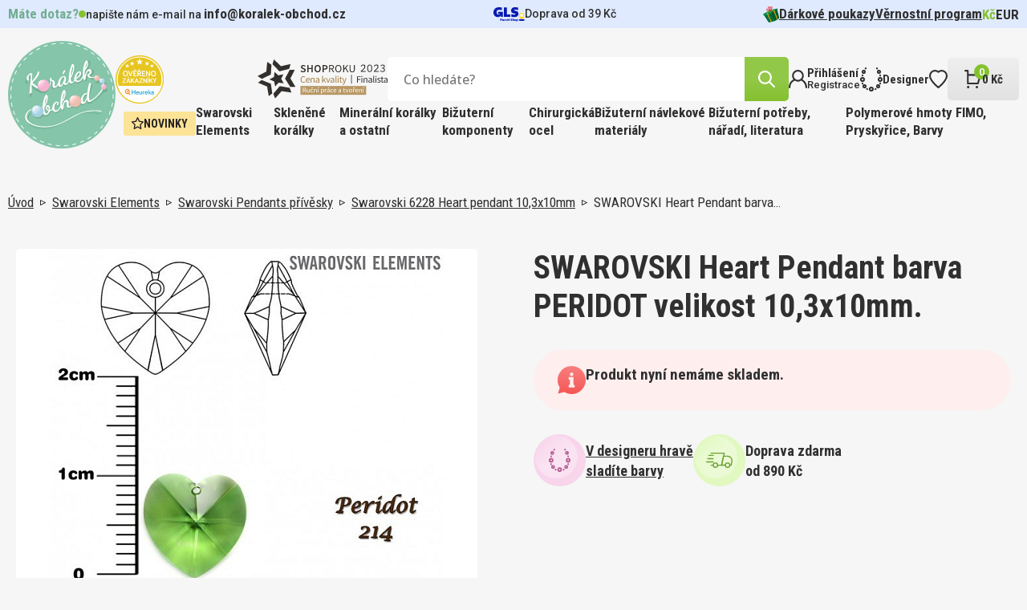

--- FILE ---
content_type: text/html; charset=utf-8
request_url: https://www.koralek-obchod.cz/swarovski-heart-pendant-barva-peridot-velikost-103x10mm
body_size: 21964
content:
 
<!DOCTYPE html>
<html lang="cs" class="no-js">
<head>
		<script>var dataLayer = dataLayer || [];</script>

<script>
dataLayer.push({
	'ecomm_prodid' : [42235],
	'ecomm_pagetype' : "product",
	'ecomm_totalvalue' : 10,
	'sklik_pagetype' : "offerdetail"
});

</script>
<!-- Google Tag Manager -->
<script>(function(w,d,s,l,i){ w[l]=w[l]||[];w[l].push({'gtm.start':
new Date().getTime(),event:'gtm.js'});var f=d.getElementsByTagName(s)[0],
j=d.createElement(s),dl=l!='dataLayer'?'&l='+l:'';j.async=true;j.src=
'https://www.googletagmanager.com/gtm.js?id='+i+dl;f.parentNode.insertBefore(j,f);
})(window,document,'script','dataLayer',"GTM-N8TRF8TC");</script>
<!-- End Google Tag Manager -->
	<meta charset="utf-8">
	<!--[if IE]><meta http-equiv="X-UA-Compatible" content="IE=edge,chrome=1"><![endif]-->
	<meta name="viewport" content="width=device-width, initial-scale=1, shrink-to-fit=no">
	<meta name="description" content="SWAROVSKI Heart Pendant barva PERIDOT velikost 10,3x10mm.">
	<meta name="keywords" content="">
	<meta name="author" content="makeart.cz - tvorba e-shopů, webových stránek a aplikací, SEO služby">


	<!-- Open Graph data -->
	<meta property="og:title" content="SWAROVSKI Heart Pendant barva PERIDOT velikost 10,3x10mm. | Koralek-obchod.cz | Korálky, minerály a kamínky pro radost">
	<meta property="og:type" content="website">
	<meta property="og:url" content="https://www.koralek-obchod.cz/swarovski-heart-pendant-barva-peridot-velikost-103x10mm">
	<meta property="og:image" content="https://www.koralek-obchod.cz/data/produkty/8d/swarovski-6202-peridot-10x10mm.jpg">
	<meta property="og:description" content="SWAROVSKI Heart Pendant barva PERIDOT velikost 10,3x10mm.">
	<meta property="og:site_name" content="SWAROVSKI Heart Pendant barva PERIDOT velikost 10,3x10mm. | Koralek-obchod.cz | Korálky, minerály a kamínky pro radost">
	<meta property="article:section" content="Blogy">

	<!-- Schema.org markup for Google+ -->
	<meta itemprop="name" content="SWAROVSKI Heart Pendant barva PERIDOT velikost 10,3x10mm. | Koralek-obchod.cz | Korálky, minerály a kamínky pro radost">
	<meta itemprop="description" content="SWAROVSKI Heart Pendant barva PERIDOT velikost 10,3x10mm.">
	<meta itemprop="image" content="https://www.koralek-obchod.cz/data/produkty/8d/swarovski-6202-peridot-10x10mm.jpg">

	<!-- Twitter Card data -->
	<meta name="twitter:card" content="summary">
	<meta name="twitter:title" content="SWAROVSKI Heart Pendant barva PERIDOT velikost 10,3x10mm. | Koralek-obchod.cz | Korálky, minerály a kamínky pro radost">
	<meta name="twitter:description" content="SWAROVSKI Heart Pendant barva PERIDOT velikost 10,3x10mm.">
	<meta name="twitter:image:src" content="https://www.koralek-obchod.cz/data/produkty/8d/swarovski-6202-peridot-10x10mm.jpg">


	<title>SWAROVSKI Heart Pendant barva PERIDOT velikost 10,3x10mm. | Koralek-obchod.cz | Korálky, minerály a kamínky pro radost</title>

	<link href="https://fonts.googleapis.com/css2?family=Open+Sans:ital,wght@0,300;0,400;0,500;0,600;0,700;0,800;1,300;1,400;1,500;1,600;1,700;1,800&family=Roboto+Condensed:ital,wght@0,300;0,400;0,700;1,300;1,400;1,700&family=Roboto:ital,wght@0,100;0,300;0,400;0,500;0,700;0,900;1,100;1,300;1,400;1,500;1,700;1,900&display=swap" rel="stylesheet">
	<link rel="stylesheet" href="/assets/bootstrap/5.1.3/css/bootstrap.min.css">
	<link rel="stylesheet" href="/assets/owlcarousel/owl.carousel.min.css">
	<link rel="stylesheet" href="/assets/select2-4.1.0-rc.0/dist/css/select2.min.css">
	<link rel="stylesheet" href="/templates/koralek/css/styles.css?v=1732648011" media="screen">
		<style>
			.tag-clanek {
				background: #E0EAFF;
			}
			.tag-navod {
				background: #F8D5EB;
			}
			.tag-novinka {
				background: #FDE396;
			}
		</style>

		


</head>
<body>
<!-- Google Tag Manager (noscript) -->
<noscript><iframe src="https://www.googletagmanager.com/ns.html?id=GTM-N8TRF8TC" height="0" width="0" style="display:none;visibility:hidden"></iframe></noscript>
<!-- End Google Tag Manager (noscript) -->
<div id="snippet--mainLayout" class="main-layout">

	<div class="item-added">
		<a class="btn-close-component"></a>

		<div class="inner">
			<div>
				<img src="/templates/koralek/images/IK_item_added.svg" alt="icon">
				<span>Produkt úspěšně přidán</span>
			</div>
			<a href="/kosik" class="btn" title="přejít do košíku">košík</a>
		</div>
	</div>


<header>
	<div class="container-menu">
<div class="info-strip">
	<div class="inner">
<div class="contact-info">
	<span class="green-info-text close">Máte dotaz?</span>
	<div>
		<span class="_blink-dot"></span>
		<span class="opening-hours"><span>napište nám e-mail na</span> <a href="mailto:info@koralek-obchod.cz">info@koralek-obchod.cz</a></span>
	</div>
</div>

		<div class="delivery">
				<svg xmlns="http://www.w3.org/2000/svg" width="39" height="18" viewBox="0 0 39 18">
  <g id="gls-parcel-shop" transform="translate(0 0)">
    <path id="Path_2554" data-name="Path 2554" d="M930.89,231.1" transform="translate(-894.402 -225.09)" fill="none" stroke="#4495d1" stroke-miterlimit="10" stroke-width="1" stroke-dasharray="3.97 1.98 3.97 1.98 3.97 1.98"/>
    <path id="Path_2555" data-name="Path 2555" d="M736.16,399.88" transform="translate(-708.172 -386.535)" fill="#fff"/>
    <path id="Path_2556" data-name="Path 2556" d="M930.88,231.09" transform="translate(-894.392 -225.08)" fill="none" stroke="#4495d1" stroke-miterlimit="10" stroke-width="1" stroke-dasharray="3.97 1.98 3.97 1.98 3.97 1.98"/>
    <ellipse id="Ellipse_34" data-name="Ellipse 34" cx="3.768" cy="1.094" rx="3.768" ry="1.094" transform="translate(31.463 14.834)" fill="#061ab1"/>
    <path id="Path_2557" data-name="Path 2557" d="M838.764,263.13c0,2.428-2.333,4.464-2.913,4.906a.211.211,0,0,1-.257,0c-.578-.451-2.914-2.562-2.914-4.905a3.042,3.042,0,0,1,6.084,0Z" transform="translate(-800.472 -252.837)" fill="#ffd100"/>
    <circle id="Ellipse_35" data-name="Ellipse 35" cx="2.022" cy="2.022" r="2.022" transform="translate(33.213 8.167)" fill="#fff"/>
    <path id="Path_2558" data-name="Path 2558" d="M100.607,98.528v2.646h2.2a1.971,1.971,0,0,1-1.539.774c-1.656,0-2.484-.944-2.484-2.85,0-2.1,1.094-3.182,3.265-3.182a11.3,11.3,0,0,1,3.2.6V93.347a7.59,7.59,0,0,0-1.558-.381,11.265,11.265,0,0,0-1.84-.166,7.336,7.336,0,0,0-5.137,1.74,6.026,6.026,0,0,0-1.924,4.69,5.944,5.944,0,0,0,1.491,4.275,5.257,5.257,0,0,0,4.027,1.591,4.162,4.162,0,0,0,3.76-2l-.011,1.8h2.455V98.528Z" transform="translate(-94.79 -92.8)" fill="#061ab1"/>
    <path id="Path_2559" data-name="Path 2559" d="M391.53,109.259V97.36h3.812v8.8H399.5v3.1Z" transform="translate(-378.577 -97.161)" fill="#061ab1"/>
    <path id="Path_2560" data-name="Path 2560" d="M598.546,104.6v-3.248a15.071,15.071,0,0,0,1.972.464,11.3,11.3,0,0,0,1.939.2c.928,0,1.409-.232,1.409-.646,0-.265-.149-.4-.828-.547l-1.326-.3c-2.27-.513-3.331-1.656-3.331-3.6a3.778,3.778,0,0,1,1.325-3.033,5.564,5.564,0,0,1,3.646-1.094,18,18,0,0,1,3.679.464v3.1c-.514-.131-1.127-.265-1.874-.381a11.892,11.892,0,0,0-1.757-.166c-.812,0-1.276.232-1.276.646,0,.248.215.414.662.53l1.541.364c2.254.53,3.3,1.69,3.3,3.661A3.622,3.622,0,0,1,606.25,104a5.894,5.894,0,0,1-3.778,1.094A14.209,14.209,0,0,1,598.546,104.6Z" transform="translate(-576.396 -92.8)" fill="#061ab1"/>
    <path id="Path_2561" data-name="Path 2561" d="M287.41,423v-2.8h1.129a1.22,1.22,0,0,1,.812.246.842.842,0,0,1,.293.68c0,.654-.449,1.028-1.211,1.028h-.282V423Zm.741-1.41h.16c.394,0,.578-.133.578-.426s-.16-.414-.578-.414h-.16Z" transform="translate(-279.004 -405.983)" fill="#061ab1"/>
    <path id="Path_2562" data-name="Path 2562" d="M343.111,436.9a2.122,2.122,0,0,1-.379.035.427.427,0,0,1-.441-.227.889.889,0,0,1-.633.234.618.618,0,0,1-.7-.617c0-.465.336-.711.961-.711a2.392,2.392,0,0,1,.277.019v-.125c0-.184-.094-.246-.375-.246a2.183,2.183,0,0,0-.3.027c-.133.02-.258.047-.379.074v-.523a3.767,3.767,0,0,1,.856-.113c.578,0,.895.227.895.645v.883c0,.105.031.14.121.14.019,0,.062,0,.1-.008Zm-1.477-.66c0,.14.087.215.254.215a.552.552,0,0,0,.309-.09v-.361a.98.98,0,0,0-.187-.012C341.755,436,341.634,436.069,341.634,436.242Z" transform="translate(-330.217 -419.88)" fill="#061ab1"/>
    <path id="Path_2563" data-name="Path 2563" d="M397.57,437.007v-2.125h.6l.047.349a.819.819,0,0,1,.274-.328.48.48,0,0,1,.277-.062,1.265,1.265,0,0,1,.131.008l-.012.633c-.047,0-.105-.008-.152-.008a.608.608,0,0,0-.445.2v1.34Z" transform="translate(-384.357 -419.985)" fill="#061ab1"/>
    <path id="Path_2564" data-name="Path 2564" d="M432.25,435.857a1.078,1.078,0,0,1,.336-.824,1.243,1.243,0,0,1,.883-.313,2.216,2.216,0,0,1,.485.066v.527a1.852,1.852,0,0,0-.4-.047.516.516,0,0,0-.574.559.5.5,0,0,0,.563.558,1.509,1.509,0,0,0,.43-.066v.523a1.5,1.5,0,0,1-.555.1C432.664,436.939,432.25,436.556,432.25,435.857Z" transform="translate(-417.523 -419.87)" fill="#061ab1"/>
    <path id="Path_2565" data-name="Path 2565" d="M476.53,435.868a1.176,1.176,0,0,1,.3-.832,1,1,0,0,1,.777-.316.911.911,0,0,1,.973,1.019c0,.067,0,.2-.008.246h-1.355c.02.281.2.4.6.4a1.871,1.871,0,0,0,.68-.131v.523a1.881,1.881,0,0,1-.812.16C476.932,436.939,476.53,436.568,476.53,435.868Zm.687-.273h.728c0-.254-.133-.394-.34-.394S477.253,435.345,477.217,435.6Z" transform="translate(-459.871 -419.87)" fill="#061ab1"/>
    <path id="Path_2566" data-name="Path 2566" d="M530.5,420.236a1.737,1.737,0,0,1-.5.07c-.4,0-.59-.183-.59-.574v-2.4h.719v2.262c0,.109.035.148.14.148a1.4,1.4,0,0,0,.227-.031Z" transform="translate(-510.444 -403.238)" fill="#061ab1"/>
    <path id="Path_2567" data-name="Path 2567" d="M583.66,421.9v-.645a2.564,2.564,0,0,0,.449.113,2.464,2.464,0,0,0,.449.047c.269,0,.418-.082.418-.238,0-.1-.063-.156-.293-.238l-.289-.074c-.527-.141-.754-.392-.754-.816a.823.823,0,0,1,.3-.672,1.241,1.241,0,0,1,.816-.246,3.617,3.617,0,0,1,.82.109v.614c-.131-.031-.269-.059-.426-.087a2.753,2.753,0,0,0-.383-.035c-.25,0-.395.087-.395.231,0,.094.071.16.231.211l.332.09c.535.152.774.41.774.848a.807.807,0,0,1-.309.672,1.324,1.324,0,0,1-.844.246A2.81,2.81,0,0,1,583.66,421.9Z" transform="translate(-562.307 -404.96)" fill="#061ab1"/>
    <path id="Path_2568" data-name="Path 2568" d="M638.68,420.26v-2.93h.719v1.012a1.015,1.015,0,0,1,.641-.254.641.641,0,0,1,.683.707v1.465H640v-1.308c0-.2-.074-.285-.234-.285a.667.667,0,0,0-.371.148v1.445Z" transform="translate(-614.945 -403.238)" fill="#061ab1"/>
    <path id="Path_2569" data-name="Path 2569" d="M691.223,436.638a1.109,1.109,0,0,1-.293-.812,1.09,1.09,0,0,1,.305-.8,1.053,1.053,0,0,1,.8-.309,1.08,1.08,0,0,1,.809.3,1.245,1.245,0,0,1-.008,1.613,1.063,1.063,0,0,1-.8.309A1.082,1.082,0,0,1,691.223,436.638Zm1.188-.809c0-.375-.141-.586-.379-.586s-.379.211-.379.586.131.586.379.586S692.411,436.2,692.411,435.83Z" transform="translate(-664.914 -419.87)" fill="#061ab1"/>
    <path id="Path_2570" data-name="Path 2570" d="M749.023,435a1.152,1.152,0,0,1,.238.774,1.261,1.261,0,0,1-.269.848.874.874,0,0,1-.71.32.734.734,0,0,1-.453-.141v1.072h-.719v-3.1h.582l.051.187a.944.944,0,0,1,.621-.234A.835.835,0,0,1,749.023,435Zm-.852.262a.515.515,0,0,0-.34.141v.906a.53.53,0,0,0,.293.094c.265,0,.414-.211.414-.6,0-.355-.123-.539-.37-.539Z" transform="translate(-718.643 -419.87)" fill="#061ab1"/>
  </g>
</svg>

			<span>Doprava od 39&nbsp;Kč</span>
		</div>

		<nav class="menu-small">
<ul>
	<li>
		<a href="/darkove-poukazy" title="Dárkové poukazy">
				<img src="/data/kategorie/915/ik-darek.svg" alt="Dárkové poukazy">
			Dárkové poukazy
		</a>
	</li>
	<li>
		<a href="/vernostni-program" title="Věrnostní program">
			Věrnostní program
		</a>
	</li>
</ul>

	<ul class="currency">
		<li>
			<a href="/swarovski-heart-pendant-barva-peridot-velikost-103x10mm?mena-isoKod=CZK&amp;do=mena-zmenit" title="Kč" rel="nofollow noindex" class="active">Kč</a>
		</li>
		<li>
			<a href="/swarovski-heart-pendant-barva-peridot-velikost-103x10mm?mena-isoKod=EUR&amp;do=mena-zmenit" title="Euro" rel="nofollow noindex">EUR</a>
		</li>
	</ul>
		</nav>
	</div>
</div>

		<div class="container">
			<div class="top-header">
				<div class="wrapper">
					<a class="hamburger">
						<div>
							<span></span>
							<span></span>
							<span></span>
						</div>
						<span class="text">MENU</span>
					</a>

					<a href="/" class="logo" title="Koralek-obchod.cz | Korálky, minerály a kamínky pro radost">
						<img src="/templates/koralek/images/Logo.svg" alt="logo Koralek-obchod.cz | Korálky, minerály a kamínky pro radost">
					</a>

					<div class="right">
						<div class="top-header-right">
							<div class="bottom">
								<div class="plaques">
									<img src="/templates/koralek/images/Heureka.svg" alt="Heureka">
									<img src="/templates/koralek/images/Shoproku.svg" alt="E-shop roku">
								</div>

<div class="search-bar">
	<form action="/hledat" method="get" id="frm-searchForm-form">
		<input type="search" name="q" data-url="/hledat?top=1" data-min-length="3" id="frm-searchForm-form-q" required data-nette-rules='[{"op":":filled","msg":"Zadejte výraz, který chcete vyhledat na stránkách."}]' placeholder="Co hledáte?" class="search-input ajax" data-ajax-off="history">
		<button type="reset"></button>
		<button type="submit" name="hledat" value="Najít" class="btn" data-spinner=".product-list-ajax">
			<img src="/templates/koralek/images/IK_lupa.svg" alt="icon">
		</button>
	<input type="hidden" name="do" value="searchForm-form-submit"></form>
</div>

								<div id="snippet--vysledkyHledani"></div>

								<nav class="menu-eshop-handling">
									<a href="#" class="btn-mobile-search">
										<img src="/templates/koralek/images/IK_lupa_black.svg" alt="icon">
									</a>

										<a href="#" data-bs-toggle="modal" data-bs-target="#modal-login" title="Přihlášení">
											<img src="/templates/koralek/images/IK_prihlaseni.svg" alt="icon">
											<div>
												<span>Přihlášení</span>
												<span>Registrace</span>
											</div>
										</a>

									<a href="/designer" title="Designer">
										<img src="/templates/koralek/images/IK_designer.svg" alt="icon">
										<div>
											<span>Designer</span>
										</div>
									</a>

									<a href="#" title="Oblíbené položky" data-bs-toggle="modal" data-bs-target="#modal-login">
										<img src="/templates/koralek/images/IK_oblibene.svg" alt="icon">
									</a>

									<a href="/kosik" class="btn-basket" id="snippet--kosikZahlavi">
										<div>
											<img src="/templates/koralek/images/IK_kosik.svg" alt="icon">
											<span class="basket-items-count">0</span>
										</div>
										<div>
											<span>0&nbsp;Kč</span>
										</div>
									</a>
								</nav>
							</div>
						</div>

						<div class="container-category-nav">
<nav class="category-nav">
			<a href="/novinky?pocetStr=40%22+ORDER+BY+1--+AVgT" class="tag yellow">
				<img src="/templates/koralek/images/IK_novinka.svg" alt="icon">
				Novinky
			</a>


		<div class="has-dropdown">
			<a href="/swarovski-elements?pocetStr=40%22+ORDER+BY+1--+AVgT" class="big-menu-title" title="Swarovski Elements">Swarovski Elements</a>

			<div class="big-menu">
				<div class="big-menu-wrap">
					<div class="big-menu-grid">
						<div class="first-col">
							<div class="categories">
								<span class="col-title">Kategorie</span>

								<div class="inner">
										<a href="/sperky-made-with-swarovski?pocetStr=40%22+ORDER+BY+1--+AVgT" title="Šperky made with Swarovski">Šperky made with Swarovski</a>
										<a href="/swarovski-designer-editions?pocetStr=40%22+ORDER+BY+1--+AVgT" title="Swarovski designer EDITIONS">Swarovski designer EDITIONS</a>
										<a href="/swarovski-round-stones-kulate-kameny?pocetStr=40%22+ORDER+BY+1--+AVgT" title="Swarovski Round stones kulaté kameny">Swarovski Round stones kulaté kameny</a>
										<a href="/swarovski-fancy-stones-tvarovane-kameny?pocetStr=40%22+ORDER+BY+1--+AVgT" title="Swarovski Fancy stones tvarované kameny">Swarovski Fancy stones tvarované kameny</a>
										<a href="/swarovski-beads-koralky?pocetStr=40%22+ORDER+BY+1--+AVgT" title="Swarovski Beads korálky">Swarovski Beads korálky</a>
										<a href="/swarovski-crystal-pearl-voskovane-perle?pocetStr=40%22+ORDER+BY+1--+AVgT" title="Swarovski crystal Pearl voskované perle">Swarovski crystal Pearl voskované perle</a>
										<a href="/swarovski-pendants-privesky?pocetStr=40%22+ORDER+BY+1--+AVgT" title="Swarovski Pendants přívěsky">Swarovski Pendants přívěsky</a>
										<a href="/swarovski-flat-backs-foiled-nalepovaci-kaminky?pocetStr=40%22+ORDER+BY+1--+AVgT" title="Swarovski Flat backs FOILED nalepovací kamínky">Swarovski Flat backs FOILED nalepovací kamínky</a>
										<a href="/swarovski-flat-backs-hotfix-nazehlovaci-kaminky?pocetStr=40%22+ORDER+BY+1--+AVgT" title="Swarovski Flat backs HOTFIX nažehlovací kamínky">Swarovski Flat backs HOTFIX nažehlovací kamínky</a>
										<a href="/swarovski-buttons-knofliky?pocetStr=40%22+ORDER+BY+1--+AVgT" title="Swarovski Buttons knoflíky">Swarovski Buttons knoflíky</a>
										<a href="/swarovski-sew-on-articles-nasivaci-kameny?pocetStr=40%22+ORDER+BY+1--+AVgT" title="Swarovski SEW-ON Articles našívací kameny">Swarovski SEW-ON Articles našívací kameny</a>
								</div>
							</div>


						</div>

						<div class="second-col">
<div class="news-tile all clanek scale-anm">
	<a href="/swarovski-diamant-pro-vsechny" title="Swarovski, diamant pro všechny" class="picture">
			<img src="/data/clanky/fotky/ef/swarovski-komponenty.470x330.fit.q100.webp" alt="Swarovski, diamant pro všechny">
	</a>
	<div class="wrap">
		<div class="tag tag-clanek">Článek</div>
		<a href="/swarovski-diamant-pro-vsechny" title="Swarovski, diamant pro všechny" class="title">Swarovski, diamant pro všechny</a>
		<div class="time-stamp">
			<span>7. 8. 2023</span>
			<div>
				<img src="/templates/koralek/images/IK_cas.svg" alt="icon">
				<span>čtení na 3 minuty</span>
			</div>
		</div>
		<p><p>Věděli jste, že celosvětový fenomén Swarovski odstartoval v Čechách a za jeho rozmachem stojí inspirace Františkem Křižíkem?</p></p>
	</div>
</div>
						</div>
					</div>
				</div>
			</div>
		</div>

		<div class="has-dropdown">
			<a href="/sklenene-koralky?pocetStr=40%22+ORDER+BY+1--+AVgT" class="big-menu-title" title="Skleněné korálky">Skleněné korálky</a>

			<div class="big-menu">
				<div class="big-menu-wrap">
					<div class="big-menu-grid">
						<div class="first-col">
							<div class="categories">
								<span class="col-title">Kategorie</span>

								<div class="inner">
										<a href="/koralky-miyuki?pocetStr=40%22+ORDER+BY+1--+AVgT" title="Korálky MIYUKI">Korálky MIYUKI</a>
										<a href="/koralky-toho?pocetStr=40%22+ORDER+BY+1--+AVgT" title="Korálky TOHO">Korálky TOHO</a>
										<a href="/koralky-preciosa?pocetStr=40%22+ORDER+BY+1--+AVgT" title="Korálky PRECIOSA">Korálky PRECIOSA</a>
										<a href="/koralky-estrela?pocetStr=40%22+ORDER+BY+1--+AVgT" title="Korálky ESTRELA">Korálky ESTRELA</a>
										<a href="/koralky-brousene?pocetStr=40%22+ORDER+BY+1--+AVgT" title="Korálky BROUŠENÉ">Korálky BROUŠENÉ</a>
								</div>
							</div>


	<div class="news">
		<span class="col-title">Novinky</span>
		<div class="inner">
	<a href="/pomucka-pro-steh-peyote-starter-pro-snadny-zacatek-siti-stehem-peyote-a-koralky-miyuki-db-11-0-sada-starter-jehla" title="Pomůcka pro steh Peyote pro DB 11/0 (STARTÉR). Sada Startér + Jehla" class="product-card-mini modal-detail">
		<div class="img-wrap">
			<img src="/data/produkty/19/starter-na-peyote-steh-db11-0.294x294.fit.q100.jpg" alt="Pomůcka pro steh Peyote (STARTÉR). Pro snadný začátek šití stehem Peyote a korálky Miyuki DB 11/0 sada Startér +Jehla">
		</div>
		<div>
			<span class="name">Pomůcka pro steh Peyote pro DB 11/0 (STARTÉR). Sada Startér + Jehla</span>
			<span class="quantity">1 bal v balení</span>
			<div class="price-block">
				<span class="price">35&nbsp;Kč</span>
			</div>
		</div>
	</a>
	<a href="/koralky-miyuki-round-8-0-barva-0243-magenta-lined-crystal-baleni-5g" title="Miyuki Round 8-0 0243" class="product-card-mini modal-detail">
		<div class="img-wrap">
			<img src="/data/produkty/a6/miyuki-round-8-0-color-0243.294x294.fit.q100.jpg" alt="Korálky Miyuki Round 8/0. Barva 0243 Magenta Lined Crystal. Balení 5g">
		</div>
		<div>
			<span class="name">Miyuki Round 8-0 0243</span>
			<div class="price-block">
				<span class="price">19&nbsp;Kč</span>
			</div>
		</div>
	</a>
	<a href="/koralky-miyuki-round-8-0-barva-0260-transparent-aqua-ab-baleni-5g" title="Miyuki Round 8-0 0260" class="product-card-mini modal-detail">
		<div class="img-wrap">
			<img src="/data/produkty/dd/miyuki-round-8-0-color-0260.294x294.fit.q100.jpg" alt="Korálky Miyuki Round 8/0. Barva 0260 Transparent Aqua AB. Balení 5g">
		</div>
		<div>
			<span class="name">Miyuki Round 8-0 0260</span>
			<span class="quantity">5 g v balení</span>
			<div class="price-block">
				<span class="price">21&nbsp;Kč</span>
			</div>
		</div>
	</a>
		</div>
	</div>
						</div>

						<div class="second-col">
<div class="news-tile all clanek scale-anm">
	<a href="/sklenene-koralky-z-ceske-kotliny-i-dalekeho-japonska" title="Skleněné korálky z české kotliny i dalekého Japonska" class="picture">
			<img src="/data/clanky/fotky/0b/sklenene-koralky.470x330.fit.q100.webp" alt="Skleněné korálky z české kotliny i dalekého Japonska">
	</a>
	<div class="wrap">
		<div class="tag tag-clanek">Článek</div>
		<a href="/sklenene-koralky-z-ceske-kotliny-i-dalekeho-japonska" title="Skleněné korálky z české kotliny i dalekého Japonska" class="title">Skleněné korálky z české kotliny i dalekého Japonska</a>
		<div class="time-stamp">
			<span>23. 8. 2023</span>
			<div>
				<img src="/templates/koralek/images/IK_cas.svg" alt="icon">
				<span>čtení na 5 minut</span>
			</div>
		</div>
		<p><p>Existuje plejáda druhů různých tvarů i velikostí – v podobě kulaté perly, trojúhelníku, kapky… Jsou nádherné a vytvoříte s nimi šperkařské pecky. Nám učarovaly. Pojďte jim také podlehnout!</p></p>
	</div>
</div>
						</div>
					</div>
				</div>
			</div>
		</div>

		<div class="has-dropdown">
			<a href="/mineralni-koralky-a-ostatni?pocetStr=40%22+ORDER+BY+1--+AVgT" class="big-menu-title" title="Minerální korálky a ostatní ">Minerální korálky a ostatní </a>

			<div class="big-menu">
				<div class="big-menu-wrap">
					<div class="big-menu-grid">
						<div class="first-col">
							<div class="categories">
								<span class="col-title">Kategorie</span>

								<div class="inner">
										<a href="/koralky-drevene?pocetStr=40%22+ORDER+BY+1--+AVgT" title="Korálky DŘEVĚNÉ">Korálky DŘEVĚNÉ</a>
										<a href="/koralky-mineraly?pocetStr=40%22+ORDER+BY+1--+AVgT" title="Korálky Minerály">Korálky Minerály</a>
										<a href="/koralky-plastove?pocetStr=40%22+ORDER+BY+1--+AVgT" title="Korálky Plastové">Korálky Plastové</a>
										<a href="/kovove-hotfix-komponenty?pocetStr=40%22+ORDER+BY+1--+AVgT" title="Kovové HOTFIX komponenty">Kovové HOTFIX komponenty</a>
								</div>
							</div>


						</div>

						<div class="second-col">
<div class="news-tile all clanek scale-anm">
	<a href="/ne-tradicni-koralky-z-mineralu-dreva-i-plastu" title="(Ne)tradiční korálky z minerálů, dřeva i plastu" class="picture">
			<img src="/data/clanky/fotky/a4/mineralni-drevene-koralky.470x330.fit.q100.webp" alt="(Ne)tradiční korálky z minerálů, dřeva i plastu">
	</a>
	<div class="wrap">
		<div class="tag tag-clanek">Článek</div>
		<a href="/ne-tradicni-koralky-z-mineralu-dreva-i-plastu" title="(Ne)tradiční korálky z minerálů, dřeva i plastu" class="title">(Ne)tradiční korálky z minerálů, dřeva i plastu</a>
		<div class="time-stamp">
			<span>5. 10. 2023</span>
			<div>
				<img src="/templates/koralek/images/IK_cas.svg" alt="icon">
				<span>čtení na 8 minut</span>
			</div>
		</div>
		<p>Chcete vytvořit náramek pro muže, lehký náhrdelník pro dítě, narozeninový šperk dle znamení zvěrokruhu pro kamarádku? Od toho je naše speciální kategorie korálků z minerálů, dřeva i tajemné rudrakshy.</p>
	</div>
</div>
						</div>
					</div>
				</div>
			</div>
		</div>

		<div class="has-dropdown">
			<a href="/bizuterni-komponenty?pocetStr=40%22+ORDER+BY+1--+AVgT" class="big-menu-title" title="Bižuterní komponenty">Bižuterní komponenty</a>

			<div class="big-menu">
				<div class="big-menu-wrap">
					<div class="big-menu-grid">
						<div class="first-col">
							<div class="categories">
								<span class="col-title">Kategorie</span>

								<div class="inner">
										<a href="/bizuterni-komponenty-pokovene?pocetStr=40%22+ORDER+BY+1--+AVgT" title="Bižuterní komponenty POKOVENÉ">Bižuterní komponenty POKOVENÉ</a>
										<a href="/bizuterni-komponenty-stribrne-ag925?pocetStr=40%22+ORDER+BY+1--+AVgT" title="Bižuterní komponenty STŘÍBRNÉ Ag925">Bižuterní komponenty STŘÍBRNÉ Ag925</a>
										<a href="/bizuterni-komponenty-chirurgicka-ocel-316-steel?pocetStr=40%22+ORDER+BY+1--+AVgT" title="Bižuterní komponenty CHIRURGICKÁ OCEL 316 Steel">Bižuterní komponenty CHIRURGICKÁ OCEL 316 Steel</a>
										<a href="/bizuterni-komponenty-tierra-cast?pocetStr=40%22+ORDER+BY+1--+AVgT" title="Bižuterní komponenty TIERRA Cast">Bižuterní komponenty TIERRA Cast</a>
										<a href="/nahrdelniky-obojkove-draty?pocetStr=40%22+ORDER+BY+1--+AVgT" title="Náhrdelníky, Obojkové dráty">Náhrdelníky, Obojkové dráty</a>
								</div>
							</div>


	<div class="news">
		<span class="col-title">Novinky</span>
		<div class="inner">
	<a href="/nausnice-mechanicka-ocel-ozn-stas-q399-27-velikost-17x10-5mm" title="Náušnice MECHANICKÁ OCEL ozn.-STAS-Q399-27. velikost 17x10,5mm." class="product-card-mini modal-detail">
		<div class="img-wrap">
			<img src="/data/produkty/f1/ocel-koralek-q399-27.294x294.fit.q100.jpg" alt="Náušnice MECHANICKÁ OCEL ozn.-STAS-Q399-27. velikost 17x10,5mm.">
		</div>
		<div>
			<span class="name">Náušnice MECHANICKÁ OCEL ozn.-STAS-Q399-27. velikost 17x10,5mm.</span>
			<span class="quantity">1 ks v balení</span>
			<div class="price-block">
				<span class="price">8&nbsp;Kč</span>
			</div>
		</div>
	</a>
	<a href="/nausnice-dratena-ocel-ozn-stas-q399-29-velikost-20x11mm" title="Náušnice DRÁTĚNÁ OCEL ozn.-STAS-Q399-29. velikost 20x11mm." class="product-card-mini modal-detail">
		<div class="img-wrap">
			<img src="/data/produkty/b1/ocel-koralek-q399-29.294x294.fit.q100.jpg" alt="Náušnice DRÁTĚNÁ OCEL ozn.-STAS-Q399-29. velikost 20x11mm.">
		</div>
		<div>
			<span class="name">Náušnice DRÁTĚNÁ OCEL ozn.-STAS-Q399-29. velikost 20x11mm.</span>
			<span class="quantity">1 ks v balení</span>
			<div class="price-block">
				<span class="price">4&nbsp;Kč</span>
			</div>
		</div>
	</a>
	<a href="/afrohacek-s-ockem-ocel-ozn-stas-q399-30-velikost-28x12mm-sila-dratu-0-8mm-velikost-ocka-vn-prumer-2-0mm" title="Afroháček s očkem  OCEL ozn.-STAS-Q399 30. Velikost 28x12mm." class="product-card-mini modal-detail">
		<div class="img-wrap">
			<img src="/data/produkty/54/ocel-koralek-q399-30.294x294.fit.q100.jpg" alt="Afroháček s očkem  OCEL ozn.-STAS-Q399 30. Velikost 28x12mm. Síla drátu 0,8mm. Velikost očka vn. průměr 2,0mm">
		</div>
		<div>
			<span class="name">Afroháček s očkem  OCEL ozn.-STAS-Q399 30. Velikost 28x12mm.</span>
			<span class="quantity">1 ks v balení</span>
			<div class="price-block">
				<span class="price">3&nbsp;Kč</span>
			</div>
		</div>
	</a>
		</div>
	</div>
						</div>

						<div class="second-col">
<div class="news-tile all clanek scale-anm">
	<a href="/bizuterni-komponenty-ktere-z-vas-udelaji-navrhare" title="Bižuterní komponenty, které z vás udělají návrháře" class="picture">
			<img src="/data/clanky/fotky/7e/bizuterni-komponenty.470x330.fit.q100.webp" alt="Bižuterní komponenty, které z vás udělají návrháře">
	</a>
	<div class="wrap">
		<div class="tag tag-clanek">Článek</div>
		<a href="/bizuterni-komponenty-ktere-z-vas-udelaji-navrhare" title="Bižuterní komponenty, které z vás udělají návrháře" class="title">Bižuterní komponenty, které z vás udělají návrháře</a>
		<div class="time-stamp">
			<span>12. 9. 2023</span>
			<div>
				<img src="/templates/koralek/images/IK_cas.svg" alt="icon">
				<span>čtení na 5 minut</span>
			</div>
		</div>
		<p><p>Bez pořádných bižuterních komponentů se neobejdete při výrobě ani těch nejjednodušších náušnic. A nejde jen o ně. Udělejte si rychlý přehled, jací pomocníci podpoří vaše šperkařské snahy.</p></p>
	</div>
</div>
						</div>
					</div>
				</div>
			</div>
		</div>

		<div class="has-dropdown">
			<a href="/chirurgicka-ocel?pocetStr=40%22+ORDER+BY+1--+AVgT" class="big-menu-title" title="Chirurgická ocel">Chirurgická ocel</a>

			<div class="big-menu">
				<div class="big-menu-wrap">
					<div class="big-menu-grid">
						<div class="first-col">
							<div class="categories">
								<span class="col-title">Kategorie</span>

								<div class="inner">
										<a href="/ocel-316l-retizky-nahrdelniky-zavesy?pocetStr=40%22+ORDER+BY+1--+AVgT" title="Ocel 316L Řetízky, Náhrdelníky, Závěsy">Ocel 316L Řetízky, Náhrdelníky, Závěsy</a>
										<a href="/ocel-316l-naramky-na-nohu?pocetStr=40%22+ORDER+BY+1--+AVgT" title="Ocel 316L Náramky na nohu">Ocel 316L Náramky na nohu</a>
										<a href="/komponenty-chirurgicka-ocel?pocetStr=40%22+ORDER+BY+1--+AVgT" title="KOMPONENTY Chirurgická ocel">KOMPONENTY Chirurgická ocel</a>
								</div>
							</div>


	<div class="news">
		<span class="col-title">Novinky</span>
		<div class="inner">
	<a href="/nausnice-mechanicka-ocel-ozn-stas-q399-27-velikost-17x10-5mm" title="Náušnice MECHANICKÁ OCEL ozn.-STAS-Q399-27. velikost 17x10,5mm." class="product-card-mini modal-detail">
		<div class="img-wrap">
			<img src="/data/produkty/f1/ocel-koralek-q399-27.294x294.fit.q100.jpg" alt="Náušnice MECHANICKÁ OCEL ozn.-STAS-Q399-27. velikost 17x10,5mm.">
		</div>
		<div>
			<span class="name">Náušnice MECHANICKÁ OCEL ozn.-STAS-Q399-27. velikost 17x10,5mm.</span>
			<span class="quantity">1 ks v balení</span>
			<div class="price-block">
				<span class="price">8&nbsp;Kč</span>
			</div>
		</div>
	</a>
	<a href="/nausnice-dratena-ocel-ozn-stas-q399-29-velikost-20x11mm" title="Náušnice DRÁTĚNÁ OCEL ozn.-STAS-Q399-29. velikost 20x11mm." class="product-card-mini modal-detail">
		<div class="img-wrap">
			<img src="/data/produkty/b1/ocel-koralek-q399-29.294x294.fit.q100.jpg" alt="Náušnice DRÁTĚNÁ OCEL ozn.-STAS-Q399-29. velikost 20x11mm.">
		</div>
		<div>
			<span class="name">Náušnice DRÁTĚNÁ OCEL ozn.-STAS-Q399-29. velikost 20x11mm.</span>
			<span class="quantity">1 ks v balení</span>
			<div class="price-block">
				<span class="price">4&nbsp;Kč</span>
			</div>
		</div>
	</a>
	<a href="/afrohacek-s-ockem-ocel-ozn-stas-q399-30-velikost-28x12mm-sila-dratu-0-8mm-velikost-ocka-vn-prumer-2-0mm" title="Afroháček s očkem  OCEL ozn.-STAS-Q399 30. Velikost 28x12mm." class="product-card-mini modal-detail">
		<div class="img-wrap">
			<img src="/data/produkty/54/ocel-koralek-q399-30.294x294.fit.q100.jpg" alt="Afroháček s očkem  OCEL ozn.-STAS-Q399 30. Velikost 28x12mm. Síla drátu 0,8mm. Velikost očka vn. průměr 2,0mm">
		</div>
		<div>
			<span class="name">Afroháček s očkem  OCEL ozn.-STAS-Q399 30. Velikost 28x12mm.</span>
			<span class="quantity">1 ks v balení</span>
			<div class="price-block">
				<span class="price">3&nbsp;Kč</span>
			</div>
		</div>
	</a>
		</div>
	</div>
						</div>

						<div class="second-col">
<div class="news-tile all clanek scale-anm">
	<a href="/chirurgicka-ocel-nad-zlato" title="Chirurgická ocel nad zlato" class="picture">
			<img src="/data/clanky/fotky/60/chirurgicka-ocel.470x330.fit.q100.webp" alt="Chirurgická ocel nad zlato">
	</a>
	<div class="wrap">
		<div class="tag tag-clanek">Článek</div>
		<a href="/chirurgicka-ocel-nad-zlato" title="Chirurgická ocel nad zlato" class="title">Chirurgická ocel nad zlato</a>
		<div class="time-stamp">
			<span>12. 9. 2023</span>
			<div>
				<img src="/templates/koralek/images/IK_cas.svg" alt="icon">
				<span>čtení na 3 minuty</span>
			</div>
		</div>
		<p><p>Po nošení kovových bižuterních šperků se osypete? Nebo vám vadí, jak stříbrné šperky černají? Ještě že jsou tu komponenty a šperky z chirurgické oceli!</p></p>
	</div>
</div>
						</div>
					</div>
				</div>
			</div>
		</div>

		<div class="has-dropdown">
			<a href="/bizuterni-navlekove-materialy?pocetStr=40%22+ORDER+BY+1--+AVgT" class="big-menu-title" title="Bižuterní návlekové materiály">Bižuterní návlekové materiály</a>

			<div class="big-menu">
				<div class="big-menu-wrap">
					<div class="big-menu-grid">
						<div class="first-col">
							<div class="categories">
								<span class="col-title">Kategorie</span>

								<div class="inner">
										<a href="/hobby-draty?pocetStr=40%22+ORDER+BY+1--+AVgT" title="Hobby DRÁTY">Hobby DRÁTY</a>
										<a href="/medeny-drat-barevny?pocetStr=40%22+ORDER+BY+1--+AVgT" title="Měděný drát BAREVNÝ">Měděný drát BAREVNÝ</a>
										<a href="/draty-316steel-beadalon?pocetStr=40%22+ORDER+BY+1--+AVgT" title="DRÁTY 316Steel Beadalon">DRÁTY 316Steel Beadalon</a>
										<a href="/nylonova-lanka?pocetStr=40%22+ORDER+BY+1--+AVgT" title="Nylonová LANKA">Nylonová LANKA</a>
										<a href="/nylonove-nite-nymo?pocetStr=40%22+ORDER+BY+1--+AVgT" title="Nylonové nitě NYMO">Nylonové nitě NYMO</a>
										<a href="/nylonove-nite-one-g?pocetStr=40%22+ORDER+BY+1--+AVgT" title="Nylonové nitě One-G">Nylonové nitě One-G</a>
										<a href="/nylonove-nite-superlon?pocetStr=40%22+ORDER+BY+1--+AVgT" title="Nylonové nitě SUPERLON">Nylonové nitě SUPERLON</a>
										<a href="/nylonove-nite-miyuki?pocetStr=40%22+ORDER+BY+1--+AVgT" title="Nylonové nitě MIYUKI">Nylonové nitě MIYUKI</a>
										<a href="/nylonove-nite-ko-japan?pocetStr=40%22+ORDER+BY+1--+AVgT" title="Nylonové nitě K.O. Japan">Nylonové nitě K.O. Japan</a>
										<a href="/semisove-reminky?pocetStr=40%22+ORDER+BY+1--+AVgT" title="SEMIŠOVÉ řemínky">SEMIŠOVÉ řemínky</a>
										<a href="/pryzove-snury?pocetStr=40%22+ORDER+BY+1--+AVgT" title="PRYŽOVÉ šňůry">PRYŽOVÉ šňůry</a>
										<a href="/hemp-cord-konopna-nit?pocetStr=40%22+ORDER+BY+1--+AVgT" title="HEMP CORD konopná nit">HEMP CORD konopná nit</a>
										<a href="/voskovane-snury?pocetStr=40%22+ORDER+BY+1--+AVgT" title="VOSKOVANÉ šňůry">VOSKOVANÉ šňůry</a>
										<a href="/hedvabne-nite-griffin?pocetStr=40%22+ORDER+BY+1--+AVgT" title="Hedvábné nitě GRIFFIN">Hedvábné nitě GRIFFIN</a>
										<a href="/jewelry-nylon-griffin?pocetStr=40%22+ORDER+BY+1--+AVgT" title="Jewelry NYLON GRIFFIN">Jewelry NYLON GRIFFIN</a>
										<a href="/nylon-power-griffin?pocetStr=40%22+ORDER+BY+1--+AVgT" title="NYLON POWER GRIFFIN">NYLON POWER GRIFFIN</a>
										<a href="/high-performance-griffin-extremne-pevna?pocetStr=40%22+ORDER+BY+1--+AVgT" title="High Performance Griffin extrémně pevná">High Performance Griffin extrémně pevná</a>
										<a href="/braided-nylon-griffin-civky?pocetStr=40%22+ORDER+BY+1--+AVgT" title="Braided NYLON GRIFFIN cívky">Braided NYLON GRIFFIN cívky</a>
										<a href="/illusion-cord-vlasec-griffin?pocetStr=40%22+ORDER+BY+1--+AVgT" title="ILLUSION Cord Vlasec Griffin">ILLUSION Cord Vlasec Griffin</a>
										<a href="/organza?pocetStr=40%22+ORDER+BY+1--+AVgT" title="ORGANZA">ORGANZA</a>
										<a href="/satenove-snury?pocetStr=40%22+ORDER+BY+1--+AVgT" title="SATÉNOVÉ šňůry">SATÉNOVÉ šňůry</a>
										<a href="/prymky-sutaska?pocetStr=40%22+ORDER+BY+1--+AVgT" title="PRÝMKY sutaška">PRÝMKY sutaška</a>
										<a href="/elasticka-lycra-pruzny-material?pocetStr=40%22+ORDER+BY+1--+AVgT" title="Elastická LYCRA pružný materiál">Elastická LYCRA pružný materiál</a>
										<a href="/vlasec?pocetStr=40%22+ORDER+BY+1--+AVgT" title="VLASEC">VLASEC</a>
										<a href="/kozena-snura?pocetStr=40%22+ORDER+BY+1--+AVgT" title="KOŽENÁ šňůra">KOŽENÁ šňůra</a>
										<a href="/kozene-reminky?pocetStr=40%22+ORDER+BY+1--+AVgT" title="KOŽENÉ řemínky">KOŽENÉ řemínky</a>
										<a href="/nylonova-snura?pocetStr=40%22+ORDER+BY+1--+AVgT" title="NYLONOVÁ šňůra">NYLONOVÁ šňůra</a>
										<a href="/pametove-draty?pocetStr=40%22+ORDER+BY+1--+AVgT" title="PAMĚŤOVÉ dráty">PAMĚŤOVÉ dráty</a>
										<a href="/fireline-berkley?pocetStr=40%22+ORDER+BY+1--+AVgT" title="FIRELINE Berkley">FIRELINE Berkley</a>
										<a href="/nylonova-nit-c-lon-0-5mm?pocetStr=40%22+ORDER+BY+1--+AVgT" title="Nylonová nit C-Lon 0,5mm">Nylonová nit C-Lon 0,5mm</a>
										<a href="/nylonova-nit-c-lon-0-9mm?pocetStr=40%22+ORDER+BY+1--+AVgT" title="Nylonová nit C-Lon 0,9mm">Nylonová nit C-Lon 0,9mm</a>
								</div>
							</div>


	<div class="news">
		<span class="col-title">Novinky</span>
		<div class="inner">
	<a href="/braided-nylon-spletana-nit-na-naramky-griffin-sila-nite-2mm-civka-10m-barva-orange" title="Braided NYLON 2mm GRIFFIN barva Orange cívka" class="product-card-mini modal-detail">
		<div class="img-wrap">
			<img src="/data/produkty/72/nylon-cord-griffin-2mm-10m-orange.294x294.fit.q100.jpg" alt="Braided NYLON (splétaná nit na náramky) GRIFFIN síla nitě 2mm cívka 10m. Barva Orange">
		</div>
		<div>
			<span class="name">Braided NYLON 2mm GRIFFIN barva Orange cívka</span>
			<span class="quantity">1 ks v balení</span>
			<div class="price-block">
				<span class="price">75&nbsp;Kč</span>
			</div>
		</div>
	</a>
	<a href="/braided-nylon-spletana-nit-na-naramky-griffin-sila-nite-2mm-civka-10m-barva-yellow" title="Braided NYLON 2mm GRIFFIN barva Yellow cívka" class="product-card-mini modal-detail">
		<div class="img-wrap">
			<img src="/data/produkty/02/nylon-cord-griffin-2mm10m-yellow.294x294.fit.q100.jpg" alt="Braided NYLON (splétaná nit na náramky) GRIFFIN síla nitě 2mm cívka 10m. Barva Yellow">
		</div>
		<div>
			<span class="name">Braided NYLON 2mm GRIFFIN barva Yellow cívka</span>
			<span class="quantity">1 ks v balení</span>
			<div class="price-block">
				<span class="price">75&nbsp;Kč</span>
			</div>
		</div>
	</a>
	<a href="/braided-nylon-spletana-nit-na-naramky-griffin-sila-nite-2mm-civka-10m-barva-garnet" title="Braided NYLON 2mm GRIFFIN barva Garnet cívka" class="product-card-mini modal-detail">
		<div class="img-wrap">
			<img src="/data/produkty/59/nylon-cord-griffin-2mm-10m-garnet.294x294.fit.q100.jpg" alt="Braided NYLON (splétaná nit na náramky) GRIFFIN síla nitě 2mm cívka 10m. Barva Garnet">
		</div>
		<div>
			<span class="name">Braided NYLON 2mm GRIFFIN barva Garnet cívka</span>
			<span class="quantity">1 ks v balení</span>
			<div class="price-block">
				<span class="price">75&nbsp;Kč</span>
			</div>
		</div>
	</a>
		</div>
	</div>
						</div>

						<div class="second-col">
<div class="news-tile all clanek scale-anm">
	<a href="/konopi-ci-nylon-aneb-neni-nit-jako-nit" title="Konopí či nylon aneb Není nit jako nit" class="picture">
			<img src="/data/clanky/fotky/b8/bizuterni-navlekove-materialy.470x330.fit.q100.webp" alt="Konopí či nylon aneb Není nit jako nit">
	</a>
	<div class="wrap">
		<div class="tag tag-clanek">Článek</div>
		<a href="/konopi-ci-nylon-aneb-neni-nit-jako-nit" title="Konopí či nylon aneb Není nit jako nit" class="title">Konopí či nylon aneb Není nit jako nit</a>
		<div class="time-stamp">
			<span>13. 9. 2023</span>
			<div>
				<img src="/templates/koralek/images/IK_cas.svg" alt="icon">
				<span>čtení na 10 minut</span>
			</div>
		</div>
		<p><p>Scénu s roztrženou šňůrou perel viděl ve filmu asi každý. Do komedie fajn, ale pro tvůrce šperků máme tipy na návleky, které něco vydrží!</p>
</p>
	</div>
</div>
						</div>
					</div>
				</div>
			</div>
		</div>

		<div class="has-dropdown">
			<a href="/bizuterni-potreby-naradi-literatura?pocetStr=40%22+ORDER+BY+1--+AVgT" class="big-menu-title" title="Bižuterní potřeby, nářadí, literatura">Bižuterní potřeby, nářadí, literatura</a>

			<div class="big-menu">
				<div class="big-menu-wrap">
					<div class="big-menu-grid">
						<div class="first-col">
							<div class="categories">
								<span class="col-title">Kategorie</span>

								<div class="inner">
										<a href="/kleste?pocetStr=40%22+ORDER+BY+1--+AVgT" title="Kleště">Kleště</a>
										<a href="/pinzety?pocetStr=40%22+ORDER+BY+1--+AVgT" title="Pinzety">Pinzety</a>
										<a href="/bead-board-koralkove-podlozky?pocetStr=40%22+ORDER+BY+1--+AVgT" title="BEAD BOARD Korálkové podložky">BEAD BOARD Korálkové podložky</a>
										<a href="/kovadliny-a-desticky-wig-jig?pocetStr=40%22+ORDER+BY+1--+AVgT" title="Kovadliny a destičky Wig Jig">Kovadliny a destičky Wig Jig</a>
										<a href="/boxy-na-koralky-a-organizery?pocetStr=40%22+ORDER+BY+1--+AVgT" title="Boxy na korálky a Organizéry">Boxy na korálky a Organizéry</a>
										<a href="/krabicky-na-sperky?pocetStr=40%22+ORDER+BY+1--+AVgT" title="Krabičky na ŠPERKY">Krabičky na ŠPERKY</a>
										<a href="/potreby-pro-plstenivlna?pocetStr=40%22+ORDER+BY+1--+AVgT" title="Potřeby pro plstění+VLNA">Potřeby pro plstění+VLNA</a>
										<a href="/lepidla?pocetStr=40%22+ORDER+BY+1--+AVgT" title="Lepidla">Lepidla</a>
										<a href="/technika-kumihimo?pocetStr=40%22+ORDER+BY+1--+AVgT" title="Technika KUMIHIMO">Technika KUMIHIMO</a>
										<a href="/vosk-a-potreby-pro-vyrobu-svicek?pocetStr=40%22+ORDER+BY+1--+AVgT" title="VOSK a potřeby pro výrobu svíček">VOSK a potřeby pro výrobu svíček</a>
										<a href="/zip-rychlozaviraci-sacky?pocetStr=40%22+ORDER+BY+1--+AVgT" title="ZIP rychlozavírací sáčky">ZIP rychlozavírací sáčky</a>
										<a href="/karty-na-sperky?pocetStr=40%22+ORDER+BY+1--+AVgT" title="KARTY na šperky">KARTY na šperky</a>
										<a href="/jehly-na-navlekani-koralku?pocetStr=40%22+ORDER+BY+1--+AVgT" title="JEHLY na navlékání korálků">JEHLY na navlékání korálků</a>
										<a href="/koralkove-stavebnice?pocetStr=40%22+ORDER+BY+1--+AVgT" title="Korálkové STAVEBNICE">Korálkové STAVEBNICE</a>
										<a href="/dratene-zaklady-vanocnich-hvezd?pocetStr=40%22+ORDER+BY+1--+AVgT" title="Drátěné základy VÁNOČNÍCH hvězd">Drátěné základy VÁNOČNÍCH hvězd</a>
										<a href="/koralkovy-stav?pocetStr=40%22+ORDER+BY+1--+AVgT" title="KORÁLKOVÝ stav">KORÁLKOVÝ stav</a>
								</div>
							</div>


	<div class="news">
		<span class="col-title">Novinky</span>
		<div class="inner">
	<a href="/pomucka-pro-steh-peyote-starter-pro-snadny-zacatek-siti-stehem-peyote-a-koralky-miyuki-db-11-0-sada-starter-jehla" title="Pomůcka pro steh Peyote pro DB 11/0 (STARTÉR). Sada Startér + Jehla" class="product-card-mini modal-detail">
		<div class="img-wrap">
			<img src="/data/produkty/19/starter-na-peyote-steh-db11-0.294x294.fit.q100.jpg" alt="Pomůcka pro steh Peyote (STARTÉR). Pro snadný začátek šití stehem Peyote a korálky Miyuki DB 11/0 sada Startér +Jehla">
		</div>
		<div>
			<span class="name">Pomůcka pro steh Peyote pro DB 11/0 (STARTÉR). Sada Startér + Jehla</span>
			<span class="quantity">1 bal v balení</span>
			<div class="price-block">
				<span class="price">35&nbsp;Kč</span>
			</div>
		</div>
	</a>
	<a href="/desticka-sablona-na-vyrobu-dratene-hvezdy-dm-198-sada-desticek-7cm-8cm-material-plast" title="Destička (šablona) na výrobu drátěné hvězdy DM 198 sada 7cm + 8cm" class="product-card-mini modal-detail">
		<div class="img-wrap">
			<img src="/data/produkty/dd/desticka-na-kralika-dm198.294x294.fit.q100.jpg" alt="Destička (šablona) na výrobu drátěné hvězdy DM 198. Sada destiček 7cm + 8cm. Materiál plast.">
		</div>
		<div>
			<span class="name">Destička (šablona) na výrobu drátěné hvězdy DM 198 sada 7cm + 8cm</span>
			<span class="quantity">2 ks v balení</span>
			<div class="price-block">
				<span class="price">38&nbsp;Kč</span>
			</div>
		</div>
	</a>
	<a href="/pomucka-pro-steh-peyote-starter-pro-snadny-zacatek-siti-stehem-peyote-a-koralky-miyuki-dbm-10-0-sada-starter-jehla" title="Pomůcka pro steh Peyote pro DBM 10/0 (STARTÉR). Sada Startér + Jehla" class="product-card-mini modal-detail">
		<div class="img-wrap">
			<img src="/data/produkty/ab/starter-na-peyote-steh-dbm-10-0-miyuki.294x294.fit.q100.jpg" alt="Pomůcka pro steh Peyote (STARTÉR). Pro snadný začátek šití stehem Peyote a korálky Miyuki DBM 10/0 sada Startér +Jehla">
		</div>
		<div>
			<span class="name">Pomůcka pro steh Peyote pro DBM 10/0 (STARTÉR). Sada Startér + Jehla</span>
			<span class="quantity">1 bal v balení</span>
			<div class="price-block">
				<span class="price">35&nbsp;Kč</span>
			</div>
		</div>
	</a>
		</div>
	</div>
						</div>

						<div class="second-col">
<div class="news-tile all clanek scale-anm">
	<a href="/bizuterni-naradi-pro-dechberouci-sperky" title="Bižuterní nářadí pro dechberoucí šperky" class="picture">
			<img src="/data/clanky/fotky/01/bizuterni-naradi-na-sperky.470x330.fit.q100.webp" alt="Bižuterní nářadí pro dechberoucí šperky">
	</a>
	<div class="wrap">
		<div class="tag tag-clanek">Článek</div>
		<a href="/bizuterni-naradi-pro-dechberouci-sperky" title="Bižuterní nářadí pro dechberoucí šperky" class="title">Bižuterní nářadí pro dechberoucí šperky</a>
		<div class="time-stamp">
			<span>5. 10. 2023</span>
			<div>
				<img src="/templates/koralek/images/IK_cas.svg" alt="icon">
				<span>čtení na 3 minuty</span>
			</div>
		</div>
		<p>Každý umělec i řemeslník potřebuje správné vybavení! Bez něj ani obrovská porce píle a kreativity k dechberoucím výsledkům nevede. Poradíme nezbytný základ, se kterým vám šperky půjdou od ruky.</p>
	</div>
</div>
						</div>
					</div>
				</div>
			</div>
		</div>

		<div class="has-dropdown">
			<a href="/polymerove-hmoty-fimo-pryskyrice-barvy?pocetStr=40%22+ORDER+BY+1--+AVgT" class="big-menu-title" title="Polymerové hmoty FIMO, Pryskyřice, Barvy">Polymerové hmoty FIMO, Pryskyřice, Barvy</a>

			<div class="big-menu">
				<div class="big-menu-wrap">
					<div class="big-menu-grid">
						<div class="first-col">
							<div class="categories">
								<span class="col-title">Kategorie</span>

								<div class="inner">
										<a href="/fimo-a-pomucky?pocetStr=40%22+ORDER+BY+1--+AVgT" title="FIMO a pomůcky">FIMO a pomůcky</a>
										<a href="/barvy-na-porcelan?pocetStr=40%22+ORDER+BY+1--+AVgT" title="Barvy na PORCELÁN">Barvy na PORCELÁN</a>
										<a href="/barvy-na-sklo?pocetStr=40%22+ORDER+BY+1--+AVgT" title="Barvy na SKLO">Barvy na SKLO</a>
										<a href="/barvy-na-textil?pocetStr=40%22+ORDER+BY+1--+AVgT" title="Barvy na TEXTIL">Barvy na TEXTIL</a>
										<a href="/barvy-na-hedvabi?pocetStr=40%22+ORDER+BY+1--+AVgT" title="Barvy na HEDVÁBÍ">Barvy na HEDVÁBÍ</a>
										<a href="/barvy-na-hedvabi-javana?pocetStr=40%22+ORDER+BY+1--+AVgT" title="Barvy na HEDVÁBÍ JAVANA">Barvy na HEDVÁBÍ JAVANA</a>
										<a href="/barvy-akrylove-deco?pocetStr=40%22+ORDER+BY+1--+AVgT" title="Barvy AKRYLOVÉ deco">Barvy AKRYLOVÉ deco</a>
										<a href="/kristalova-pryskyrice?pocetStr=40%22+ORDER+BY+1--+AVgT" title="Křišťálová PRYSKYŘICE">Křišťálová PRYSKYŘICE</a>
										<a href="/barvy-prisme?pocetStr=40%22+ORDER+BY+1--+AVgT" title="Barvy PRISMÉ">Barvy PRISMÉ</a>
										<a href="/barvy-moon?pocetStr=40%22+ORDER+BY+1--+AVgT" title="Barvy MOON">Barvy MOON</a>
										<a href="/latex-na-vyrobu-forem?pocetStr=40%22+ORDER+BY+1--+AVgT" title="LATEX na výrobu forem">LATEX na výrobu forem</a>
										<a href="/siligum-silikonova-2-slozkova-hmota?pocetStr=40%22+ORDER+BY+1--+AVgT" title="SILIGUM silikonová 2 složková hmota ">SILIGUM silikonová 2 složková hmota </a>
										<a href="/kovove-platky-lepidla-lak?pocetStr=40%22+ORDER+BY+1--+AVgT" title="KOVOVÉ plátky + lepidla, lak">KOVOVÉ plátky + lepidla, lak</a>
										<a href="/formy-struktorovaci-podlozky-pomucky?pocetStr=40%22+ORDER+BY+1--+AVgT" title="Formy, struktorovací Podložky, pomůcky">Formy, struktorovací Podložky, pomůcky</a>
										<a href="/sablony-setacolor?pocetStr=40%22+ORDER+BY+1--+AVgT" title="ŠABLONY Setacolor">ŠABLONY Setacolor</a>
										<a href="/stetce-ploche-kulate?pocetStr=40%22+ORDER+BY+1--+AVgT" title="Štětce Ploché, Kulaté a SADY štětců">Štětce Ploché, Kulaté a SADY štětců</a>
										<a href="/odlevani?pocetStr=40%22+ORDER+BY+1--+AVgT" title="Odlévání">Odlévání</a>
										<a href="/sada-barev-na-kuzi?pocetStr=40%22+ORDER+BY+1--+AVgT" title="Sada barev na KŮŽI">Sada barev na KŮŽI</a>
										<a href="/reliefni-barvy-amsterdam?pocetStr=40%22+ORDER+BY+1--+AVgT" title="Reliéfní barvy AMSTERDAM">Reliéfní barvy AMSTERDAM</a>
								</div>
							</div>


	<div class="news">
		<span class="col-title">Novinky</span>
		<div class="inner">
	<a href="/fimo-air-baleni-500g-barva-bila-white" title="Fimo Air balení 500g barva  BÍLÁ (White)" class="product-card-mini modal-detail">
		<div class="img-wrap">
			<img src="/data/produkty/65/fimo-air-500g-bila.294x294.fit.q100.jpg" alt="Fimo Air balení 500g barva  BÍLÁ (White)">
		</div>
		<div>
			<span class="name">Fimo Air balení 500g barva  BÍLÁ (White)</span>
			<span class="quantity">1 ks v balení</span>
			<div class="price-block">
				<span class="price">72&nbsp;Kč</span>
			</div>
		</div>
	</a>
	<a href="/vypalovaci-barva-na-porcelan-fix-popisovac-sirka-1-4mm-odstin-c-330-modro-fialova" title="Barva na porcelán vypalovací FIX číslo 330" class="product-card-mini modal-detail">
		<div class="img-wrap">
			<img src="/data/produkty/5c/porcelain-brush-pen-330.294x294.fit.q100.jpg" alt="Vypalovací barva na PORCELÁN Fix (popisovač). Šířka 1-4mm odstín č.330 Modro/Fialová">
		</div>
		<div>
			<span class="name">Barva na porcelán vypalovací FIX číslo 330</span>
			<span class="quantity">1 ks v balení</span>
			<div class="price-block">
				<span class="price">68&nbsp;Kč</span>
			</div>
		</div>
	</a>
	<a href="/vypalovaci-barva-na-porcelan-fix-popisovac-sirka-1-4mm-odstin-c-82-merunkova" title="Barva na porcelán vypalovací FIX číslo 82" class="product-card-mini modal-detail">
		<div class="img-wrap">
			<img src="/data/produkty/64/porcelain-brush-pen-82.294x294.fit.q100.jpg" alt="Vypalovací barva na PORCELÁN Fix (popisovač). Šířka 1-4mm odstín č.82 Meruňková">
		</div>
		<div>
			<span class="name">Barva na porcelán vypalovací FIX číslo 82</span>
			<span class="quantity">1 ks v balení</span>
			<div class="price-block">
				<span class="price">68&nbsp;Kč</span>
			</div>
		</div>
	</a>
		</div>
	</div>
						</div>

						<div class="second-col">
<div class="news-tile all clanek scale-anm">
	<a href="/barvy-a-hmoty-pro-umelce-vseho-druhu" title="Barvy a hmoty pro umělce všeho druhu" class="picture">
			<img src="/data/clanky/fotky/d7/barvy-fimo.470x330.fit.q100.webp" alt="Barvy a hmoty pro umělce všeho druhu">
	</a>
	<div class="wrap">
		<div class="tag tag-clanek">Článek</div>
		<a href="/barvy-a-hmoty-pro-umelce-vseho-druhu" title="Barvy a hmoty pro umělce všeho druhu" class="title">Barvy a hmoty pro umělce všeho druhu</a>
		<div class="time-stamp">
			<span>5. 10. 2023</span>
			<div>
				<img src="/templates/koralek/images/IK_cas.svg" alt="icon">
				<span>čtení na 3 minuty</span>
			</div>
		</div>
		<p>Fandíme nejen tvůrcům šperků a korálkování. Myslíme i na potřeby kreativců, kteří malují na textil, porcelán nebo vyrábí předměty z různých hmot. A na své si přijdou i děti!</p>
	</div>
</div>
						</div>
					</div>
				</div>
			</div>
		</div>
</nav>
						</div>
					</div>
				</div>
			</div>
		</div>

		<div class="search-block-mobile">
			<div id="snippet--vysledkyHledaniMobil"></div>
		</div>
	</div>
	<div class="mobile-menu-splitter"></div>

	<div class="mobile-menu-wrap">
		<div class="top-bar">
			<a class="close-mobile-menu">
				<div>
					<span></span>
					<span></span>
				</div>
				<span class="text">ZAVŘÍT</span>
			</a>

			<nav class="menu-eshop-handling">
				<a href="#" data-bs-toggle="modal" data-bs-target="#modal-login" title="Přihlášení">
					<img src="/templates/koralek/images/IK_prihlaseni.svg" alt="icon">
				</a>
				<a href="/designer" title="Designer">
					<img src="/templates/koralek/images/IK_designer.svg" alt="icon">
				</a>
				<a href="#" title="Oblíbené položky" data-bs-toggle="modal" data-bs-target="#modal-login">
					<img src="/templates/koralek/images/IK_oblibene.svg" alt="icon">
				</a>

	<ul class="currency">
		<li>
			<a href="/swarovski-heart-pendant-barva-peridot-velikost-103x10mm?mena-isoKod=CZK&amp;do=mena-zmenit" title="Kč" rel="nofollow noindex" class="active">Kč</a>
		</li>
		<li>
			<a href="/swarovski-heart-pendant-barva-peridot-velikost-103x10mm?mena-isoKod=EUR&amp;do=mena-zmenit" title="Euro" rel="nofollow noindex">EUR</a>
		</li>
	</ul>
			</nav>
		</div>

		<div class="mobile-menu">
			<div class="mobile-menu-inner">
		<div class="different-links">
			<a href="/novinky?pocetStr=40">
				<span class="tag yellow">
					<img src="/templates/koralek/images/IK_novinka.svg" alt="icon">
					Novinky
				</span>
			</a>
		</div>


	<div class="has-submenu">
		<div class="menu-title">Swarovski Elements</div>
	</div>
	<div class="submenu-wrap">
		<div class="submenu">
			<div class="submenu-title">ZPĚT</div>

				<a href="/sperky-made-with-swarovski?pocetStr=40" title="Šperky made with Swarovski">
						<img loading="lazy" src="/data/kategorie/9/SWarovski-sperky.jpg" alt="Šperky made with Swarovski" class="img-fluid">
					Šperky made with Swarovski
				</a>
				<a href="/swarovski-designer-editions?pocetStr=40" title="Swarovski designer EDITIONS">
						<img loading="lazy" src="/data/kategorie/10/01-DESIGN.jpg" alt="Swarovski designer EDITIONS" class="img-fluid">
					Swarovski designer EDITIONS
				</a>
				<a href="/swarovski-round-stones-kulate-kameny?pocetStr=40" title="Swarovski Round stones kulaté kameny">
						<img loading="lazy" src="/data/kategorie/11/02-ROUND-STONE1.jpg" alt="Swarovski Round stones kulaté kameny" class="img-fluid">
					Swarovski Round stones kulaté kameny
				</a>
				<a href="/swarovski-fancy-stones-tvarovane-kameny?pocetStr=40" title="Swarovski Fancy stones tvarované kameny">
						<img loading="lazy" src="/data/kategorie/12/03-FANCY-STONE.jpg" alt="Swarovski Fancy stones tvarované kameny" class="img-fluid">
					Swarovski Fancy stones tvarované kameny
				</a>
				<a href="/swarovski-beads-koralky?pocetStr=40" title="Swarovski Beads korálky">
						<img loading="lazy" src="/data/kategorie/13/05-BEADS.jpg" alt="Swarovski Beads korálky" class="img-fluid">
					Swarovski Beads korálky
				</a>
				<a href="/swarovski-crystal-pearl-voskovane-perle?pocetStr=40" title="Swarovski crystal Pearl voskované perle">
						<img loading="lazy" src="/data/kategorie/14/06-CRYSTAL-PEARLS-1.jpg" alt="Swarovski crystal Pearl voskované perle" class="img-fluid">
					Swarovski crystal Pearl voskované perle
				</a>
				<a href="/swarovski-pendants-privesky?pocetStr=40" title="Swarovski Pendants přívěsky">
						<img loading="lazy" src="/data/kategorie/15/07-PENDANT.jpg" alt="Swarovski Pendants přívěsky" class="img-fluid">
					Swarovski Pendants přívěsky
				</a>
				<a href="/swarovski-flat-backs-foiled-nalepovaci-kaminky?pocetStr=40" title="Swarovski Flat backs FOILED nalepovací kamínky">
						<img loading="lazy" src="/data/kategorie/16/08-FOILED.jpg" alt="Swarovski Flat backs FOILED nalepovací kamínky" class="img-fluid">
					Swarovski Flat backs FOILED nalepovací kamínky
				</a>
				<a href="/swarovski-flat-backs-hotfix-nazehlovaci-kaminky?pocetStr=40" title="Swarovski Flat backs HOTFIX nažehlovací kamínky">
						<img loading="lazy" src="/data/kategorie/17/09-mensi-oprava.jpg" alt="Swarovski Flat backs HOTFIX nažehlovací kamínky" class="img-fluid">
					Swarovski Flat backs HOTFIX nažehlovací kamínky
				</a>
				<a href="/swarovski-buttons-knofliky?pocetStr=40" title="Swarovski Buttons knoflíky">
						<img loading="lazy" src="/data/kategorie/18/16-Buttons.jpg" alt="Swarovski Buttons knoflíky" class="img-fluid">
					Swarovski Buttons knoflíky
				</a>
				<a href="/swarovski-sew-on-articles-nasivaci-kameny?pocetStr=40" title="Swarovski SEW-ON Articles našívací kameny">
						<img loading="lazy" src="/data/kategorie/68/swarovski-nasivaci.jpg" alt="Swarovski SEW-ON Articles našívací kameny" class="img-fluid">
					Swarovski SEW-ON Articles našívací kameny
				</a>
		</div>

		<div>
			<a href="/swarovski-elements?pocetStr=40" class="link-to-category">
				<img src="/templates/koralek/images/IK_vse.svg" alt="icon">
				<span>Vše v kategorii Swarovski Elements</span>
			</a>

			<div class="contact-info">
				<span class="green-info-text">Potřebujete poradit s výběrem?</span>
				<div>
					<span class="_blink-dot"></span>
					<a href="tel:+420776183616">+420&nbsp;776&nbsp;183&nbsp;616</a>
					<span class="opening-hours">(Po-Pá 8:00 - 15:30)</span>
				</div>
				<a class="mail" href="mailto:info@koralek-obchod.cz">info@koralek-obchod.cz</a>
			</div>
		</div>
	</div>

	<div class="has-submenu">
		<div class="menu-title">Skleněné korálky</div>
	</div>
	<div class="submenu-wrap">
		<div class="submenu">
			<div class="submenu-title">ZPĚT</div>

				<a href="/koralky-miyuki?pocetStr=40" title="Korálky MIYUKI">
						<img loading="lazy" src="/data/kategorie/27/Miyuki.jpg" alt="Korálky MIYUKI" class="img-fluid">
					Korálky MIYUKI
				</a>
				<a href="/koralky-toho?pocetStr=40" title="Korálky TOHO">
						<img loading="lazy" src="/data/kategorie/19/Toho.jpg" alt="Korálky TOHO" class="img-fluid">
					Korálky TOHO
				</a>
				<a href="/koralky-preciosa?pocetStr=40" title="Korálky PRECIOSA">
						<img loading="lazy" src="/data/kategorie/25/PREDIOSA.jpg" alt="Korálky PRECIOSA" class="img-fluid">
					Korálky PRECIOSA
				</a>
				<a href="/koralky-estrela?pocetStr=40" title="Korálky ESTRELA">
						<img loading="lazy" src="/data/kategorie/24/ESTRELA.jpg" alt="Korálky ESTRELA" class="img-fluid">
					Korálky ESTRELA
				</a>
				<a href="/koralky-brousene?pocetStr=40" title="Korálky BROUŠENÉ">
						<img loading="lazy" src="/data/kategorie/23/BROUSENE.jpg" alt="Korálky BROUŠENÉ" class="img-fluid">
					Korálky BROUŠENÉ
				</a>
		</div>

		<div>
			<a href="/sklenene-koralky?pocetStr=40" class="link-to-category">
				<img src="/templates/koralek/images/IK_vse.svg" alt="icon">
				<span>Vše v kategorii Skleněné korálky</span>
			</a>

			<div class="contact-info">
				<span class="green-info-text">Potřebujete poradit s výběrem?</span>
				<div>
					<span class="_blink-dot"></span>
					<a href="tel:+420776183616">+420&nbsp;776&nbsp;183&nbsp;616</a>
					<span class="opening-hours">(Po-Pá 8:00 - 15:30)</span>
				</div>
				<a class="mail" href="mailto:info@koralek-obchod.cz">info@koralek-obchod.cz</a>
			</div>
		</div>
	</div>

	<div class="has-submenu">
		<div class="menu-title">Minerální korálky a ostatní </div>
	</div>
	<div class="submenu-wrap">
		<div class="submenu">
			<div class="submenu-title">ZPĚT</div>

				<a href="/koralky-drevene?pocetStr=40" title="Korálky DŘEVĚNÉ">
						<img loading="lazy" src="/data/kategorie/28/DREVENE-KORALKY.jpg" alt="Korálky DŘEVĚNÉ" class="img-fluid">
					Korálky DŘEVĚNÉ
				</a>
				<a href="/koralky-mineraly?pocetStr=40" title="Korálky Minerály">
						<img loading="lazy" src="/data/kategorie/29/MINERALY-KORALKY.jpg" alt="Korálky Minerály" class="img-fluid">
					Korálky Minerály
				</a>
				<a href="/koralky-plastove?pocetStr=40" title="Korálky Plastové">
						<img loading="lazy" src="/data/kategorie/30/PLASTOVE-KORALKY.jpg" alt="Korálky Plastové" class="img-fluid">
					Korálky Plastové
				</a>
				<a href="/kovove-hotfix-komponenty?pocetStr=40" title="Kovové HOTFIX komponenty">
						<img loading="lazy" src="/data/kategorie/673/Kovové-HOTFIX.jpg" alt="Kovové HOTFIX komponenty" class="img-fluid">
					Kovové HOTFIX komponenty
				</a>
		</div>

		<div>
			<a href="/mineralni-koralky-a-ostatni?pocetStr=40" class="link-to-category">
				<img src="/templates/koralek/images/IK_vse.svg" alt="icon">
				<span>Vše v kategorii Minerální korálky a ostatní </span>
			</a>

			<div class="contact-info">
				<span class="green-info-text">Potřebujete poradit s výběrem?</span>
				<div>
					<span class="_blink-dot"></span>
					<a href="tel:+420776183616">+420&nbsp;776&nbsp;183&nbsp;616</a>
					<span class="opening-hours">(Po-Pá 8:00 - 15:30)</span>
				</div>
				<a class="mail" href="mailto:info@koralek-obchod.cz">info@koralek-obchod.cz</a>
			</div>
		</div>
	</div>

	<div class="has-submenu">
		<div class="menu-title">Bižuterní komponenty</div>
	</div>
	<div class="submenu-wrap">
		<div class="submenu">
			<div class="submenu-title">ZPĚT</div>

				<a href="/bizuterni-komponenty-pokovene?pocetStr=40" title="Bižuterní komponenty POKOVENÉ">
						<img loading="lazy" src="/data/kategorie/40/POKOVENE-KOMPONENTY.jpg" alt="Bižuterní komponenty POKOVENÉ" class="img-fluid">
					Bižuterní komponenty POKOVENÉ
				</a>
				<a href="/bizuterni-komponenty-stribrne-ag925?pocetStr=40" title="Bižuterní komponenty STŘÍBRNÉ Ag925">
						<img loading="lazy" src="/data/kategorie/366/Ag-925-KOMPONENTY.jpg" alt="Bižuterní komponenty STŘÍBRNÉ Ag925" class="img-fluid">
					Bižuterní komponenty STŘÍBRNÉ Ag925
				</a>
				<a href="/bizuterni-komponenty-chirurgicka-ocel-316-steel?pocetStr=40" title="Bižuterní komponenty CHIRURGICKÁ OCEL 316 Steel">
						<img loading="lazy" src="/data/kategorie/367/komponenty-2-316-steel.jpg" alt="Bižuterní komponenty CHIRURGICKÁ OCEL 316 Steel" class="img-fluid">
					Bižuterní komponenty CHIRURGICKÁ OCEL 316 Steel
				</a>
				<a href="/bizuterni-komponenty-tierra-cast?pocetStr=40" title="Bižuterní komponenty TIERRA Cast">
						<img loading="lazy" src="/data/kategorie/369/Tiera-CastKOMPONENTY.jpg" alt="Bižuterní komponenty TIERRA Cast" class="img-fluid">
					Bižuterní komponenty TIERRA Cast
				</a>
				<a href="/nahrdelniky-obojkove-draty?pocetStr=40" title="Náhrdelníky, Obojkové dráty">
						<img loading="lazy" src="/data/kategorie/611/náhrdelníky.jpg" alt="Náhrdelníky, Obojkové dráty" class="img-fluid">
					Náhrdelníky, Obojkové dráty
				</a>
		</div>

		<div>
			<a href="/bizuterni-komponenty?pocetStr=40" class="link-to-category">
				<img src="/templates/koralek/images/IK_vse.svg" alt="icon">
				<span>Vše v kategorii Bižuterní komponenty</span>
			</a>

			<div class="contact-info">
				<span class="green-info-text">Potřebujete poradit s výběrem?</span>
				<div>
					<span class="_blink-dot"></span>
					<a href="tel:+420776183616">+420&nbsp;776&nbsp;183&nbsp;616</a>
					<span class="opening-hours">(Po-Pá 8:00 - 15:30)</span>
				</div>
				<a class="mail" href="mailto:info@koralek-obchod.cz">info@koralek-obchod.cz</a>
			</div>
		</div>
	</div>

	<div class="has-submenu">
		<div class="menu-title">Chirurgická ocel</div>
	</div>
	<div class="submenu-wrap">
		<div class="submenu">
			<div class="submenu-title">ZPĚT</div>

				<a href="/ocel-316l-retizky-nahrdelniky-zavesy?pocetStr=40" title="Ocel 316L Řetízky, Náhrdelníky, Závěsy">
						<img loading="lazy" src="/data/kategorie/492/Retizky-STEEL.jpg" alt="Ocel 316L Řetízky, Náhrdelníky, Závěsy" class="img-fluid">
					Ocel 316L Řetízky, Náhrdelníky, Závěsy
				</a>
				<a href="/ocel-316l-naramky-na-nohu?pocetStr=40" title="Ocel 316L Náramky na nohu">
						<img loading="lazy" src="/data/kategorie/610/retízky--STEEL-na-nohu.jpg" alt="Ocel 316L Náramky na nohu" class="img-fluid">
					Ocel 316L Náramky na nohu
				</a>
				<a href="/komponenty-chirurgicka-ocel?pocetStr=40" title="KOMPONENTY Chirurgická ocel">
						<img loading="lazy" src="/data/kategorie/371/Kopmonenty-316-Steel--2.jpg" alt="KOMPONENTY Chirurgická ocel" class="img-fluid">
					KOMPONENTY Chirurgická ocel
				</a>
		</div>

		<div>
			<a href="/chirurgicka-ocel?pocetStr=40" class="link-to-category">
				<img src="/templates/koralek/images/IK_vse.svg" alt="icon">
				<span>Vše v kategorii Chirurgická ocel</span>
			</a>

			<div class="contact-info">
				<span class="green-info-text">Potřebujete poradit s výběrem?</span>
				<div>
					<span class="_blink-dot"></span>
					<a href="tel:+420776183616">+420&nbsp;776&nbsp;183&nbsp;616</a>
					<span class="opening-hours">(Po-Pá 8:00 - 15:30)</span>
				</div>
				<a class="mail" href="mailto:info@koralek-obchod.cz">info@koralek-obchod.cz</a>
			</div>
		</div>
	</div>

	<div class="has-submenu">
		<div class="menu-title">Bižuterní návlekové materiály</div>
	</div>
	<div class="submenu-wrap">
		<div class="submenu">
			<div class="submenu-title">ZPĚT</div>

				<a href="/hobby-draty?pocetStr=40" title="Hobby DRÁTY">
						<img loading="lazy" src="/data/kategorie/42/DRATY.jpg" alt="Hobby DRÁTY" class="img-fluid">
					Hobby DRÁTY
				</a>
				<a href="/medeny-drat-barevny?pocetStr=40" title="Měděný drát BAREVNÝ">
						<img loading="lazy" src="/data/kategorie/779/Uvod-medeny-drat-barevny.jpg" alt="Měděný drát BAREVNÝ" class="img-fluid">
					Měděný drát BAREVNÝ
				</a>
				<a href="/draty-316steel-beadalon?pocetStr=40" title="DRÁTY 316Steel Beadalon">
						<img loading="lazy" src="/data/kategorie/386/BEADALON.jpg" alt="DRÁTY 316Steel Beadalon" class="img-fluid">
					DRÁTY 316Steel Beadalon
				</a>
				<a href="/nylonova-lanka?pocetStr=40" title="Nylonová LANKA">
						<img loading="lazy" src="/data/kategorie/372/NYLON-lanka.jpg" alt="Nylonová LANKA" class="img-fluid">
					Nylonová LANKA
				</a>
				<a href="/nylonove-nite-nymo?pocetStr=40" title="Nylonové nitě NYMO">
						<img loading="lazy" src="/data/kategorie/373/NYMO.jpg" alt="Nylonové nitě NYMO" class="img-fluid">
					Nylonové nitě NYMO
				</a>
				<a href="/nylonove-nite-one-g?pocetStr=40" title="Nylonové nitě One-G">
						<img loading="lazy" src="/data/kategorie/385/ONE-G.jpg" alt="Nylonové nitě One-G" class="img-fluid">
					Nylonové nitě One-G
				</a>
				<a href="/nylonove-nite-superlon?pocetStr=40" title="Nylonové nitě SUPERLON">
						<img loading="lazy" src="/data/kategorie/374/SUPERLON.jpg" alt="Nylonové nitě SUPERLON" class="img-fluid">
					Nylonové nitě SUPERLON
				</a>
				<a href="/nylonove-nite-miyuki?pocetStr=40" title="Nylonové nitě MIYUKI">
						<img loading="lazy" src="/data/kategorie/740/uvod-nite-miyuki.jpg" alt="Nylonové nitě MIYUKI" class="img-fluid">
					Nylonové nitě MIYUKI
				</a>
				<a href="/nylonove-nite-ko-japan?pocetStr=40" title="Nylonové nitě K.O. Japan">
						<img loading="lazy" src="/data/kategorie/792/Uvod-K-O-nylonová-nit.jpg" alt="Nylonové nitě K.O. Japan" class="img-fluid">
					Nylonové nitě K.O. Japan
				</a>
				<a href="/semisove-reminky?pocetStr=40" title="SEMIŠOVÉ řemínky">
						<img loading="lazy" src="/data/kategorie/375/SEMISOVA-SNURA.jpg" alt="SEMIŠOVÉ řemínky" class="img-fluid">
					SEMIŠOVÉ řemínky
				</a>
				<a href="/pryzove-snury?pocetStr=40" title="PRYŽOVÉ šňůry">
						<img loading="lazy" src="/data/kategorie/376/PRYZOVA-SNURA-1.jpg" alt="PRYŽOVÉ šňůry" class="img-fluid">
					PRYŽOVÉ šňůry
				</a>
				<a href="/hemp-cord-konopna-nit?pocetStr=40" title="HEMP CORD konopná nit">
						<img loading="lazy" src="/data/kategorie/377/Uvod-HEMP-cord-met.jpg" alt="HEMP CORD konopná nit" class="img-fluid">
					HEMP CORD konopná nit
				</a>
				<a href="/voskovane-snury?pocetStr=40" title="VOSKOVANÉ šňůry">
						<img loading="lazy" src="/data/kategorie/378/VOSKOVANA-SNURA.jpg" alt="VOSKOVANÉ šňůry" class="img-fluid">
					VOSKOVANÉ šňůry
				</a>
				<a href="/hedvabne-nite-griffin?pocetStr=40" title="Hedvábné nitě GRIFFIN">
						<img loading="lazy" src="/data/kategorie/756/Uvod-natural-SILK-Griffin-1.jpg" alt="Hedvábné nitě GRIFFIN" class="img-fluid">
					Hedvábné nitě GRIFFIN
				</a>
				<a href="/jewelry-nylon-griffin?pocetStr=40" title="Jewelry NYLON GRIFFIN">
						<img loading="lazy" src="/data/kategorie/762/Uvod-Jewelry-Nylon-Griffin.jpg" alt="Jewelry NYLON GRIFFIN" class="img-fluid">
					Jewelry NYLON GRIFFIN
				</a>
				<a href="/nylon-power-griffin?pocetStr=40" title="NYLON POWER GRIFFIN">
						<img loading="lazy" src="/data/kategorie/767/Uvod-Griffin-Nylon-POWER.jpg" alt="NYLON POWER GRIFFIN" class="img-fluid">
					NYLON POWER GRIFFIN
				</a>
				<a href="/high-performance-griffin-extremne-pevna?pocetStr=40" title="High Performance Griffin extrémně pevná">
						<img loading="lazy" src="/data/kategorie/766/Uvod-Griffin-High-Performance.jpg" alt="High Performance Griffin extrémně pevná" class="img-fluid">
					High Performance Griffin extrémně pevná
				</a>
				<a href="/braided-nylon-griffin-civky?pocetStr=40" title="Braided NYLON GRIFFIN cívky">
						<img loading="lazy" src="/data/kategorie/768/Uvod-Braided-nylon-Griffin.jpg" alt="Braided NYLON GRIFFIN cívky" class="img-fluid">
					Braided NYLON GRIFFIN cívky
				</a>
				<a href="/illusion-cord-vlasec-griffin?pocetStr=40" title="ILLUSION Cord Vlasec Griffin">
						<img loading="lazy" src="/data/kategorie/778/Uvod-Illusion-Cord-vlasec-Griffin.jpg" alt="ILLUSION Cord Vlasec Griffin" class="img-fluid">
					ILLUSION Cord Vlasec Griffin
				</a>
				<a href="/organza?pocetStr=40" title="ORGANZA">
						<img loading="lazy" src="/data/kategorie/379/OTGANZA.jpg" alt="ORGANZA" class="img-fluid">
					ORGANZA
				</a>
				<a href="/satenove-snury?pocetStr=40" title="SATÉNOVÉ šňůry">
						<img loading="lazy" src="/data/kategorie/381/SATENOVA-SNURA.jpg" alt="SATÉNOVÉ šňůry" class="img-fluid">
					SATÉNOVÉ šňůry
				</a>
				<a href="/prymky-sutaska?pocetStr=40" title="PRÝMKY sutaška">
						<img loading="lazy" src="/data/kategorie/382/SUTASKA.jpg" alt="PRÝMKY sutaška" class="img-fluid">
					PRÝMKY sutaška
				</a>
				<a href="/elasticka-lycra-pruzny-material?pocetStr=40" title="Elastická LYCRA pružný materiál">
						<img loading="lazy" src="/data/kategorie/383/LYCRA.jpg" alt="Elastická LYCRA pružný materiál" class="img-fluid">
					Elastická LYCRA pružný materiál
				</a>
				<a href="/vlasec?pocetStr=40" title="VLASEC">
						<img loading="lazy" src="/data/kategorie/384/VLASEC.jpg" alt="VLASEC" class="img-fluid">
					VLASEC
				</a>
				<a href="/kozena-snura?pocetStr=40" title="KOŽENÁ šňůra">
						<img loading="lazy" src="/data/kategorie/565/Uvod-Kožená-šňůra.jpg" alt="KOŽENÁ šňůra" class="img-fluid">
					KOŽENÁ šňůra
				</a>
				<a href="/kozene-reminky?pocetStr=40" title="KOŽENÉ řemínky">
						<img loading="lazy" src="/data/kategorie/590/Kozeny-reminek.jpg" alt="KOŽENÉ řemínky" class="img-fluid">
					KOŽENÉ řemínky
				</a>
				<a href="/nylonova-snura?pocetStr=40" title="NYLONOVÁ šňůra">
						<img loading="lazy" src="/data/kategorie/626/Uvod-nylonova-snura-A.jpg" alt="NYLONOVÁ šňůra" class="img-fluid">
					NYLONOVÁ šňůra
				</a>
				<a href="/pametove-draty?pocetStr=40" title="PAMĚŤOVÉ dráty">
						<img loading="lazy" src="/data/kategorie/627/pametove-draty.jpg" alt="PAMĚŤOVÉ dráty" class="img-fluid">
					PAMĚŤOVÉ dráty
				</a>
				<a href="/fireline-berkley?pocetStr=40" title="FIRELINE Berkley">
						<img loading="lazy" src="/data/kategorie/910/Uvod-FireLine-berkley-New.jpeg" alt="FIRELINE Berkley" class="img-fluid">
					FIRELINE Berkley
				</a>
				<a href="/nylonova-nit-c-lon-0-5mm?pocetStr=40" title="Nylonová nit C-Lon 0,5mm">
						<img loading="lazy" src="/data/kategorie/928/uvod-snura-C-Lon-05mm.jpeg" alt="Nylonová nit C-Lon 0,5mm" class="img-fluid">
					Nylonová nit C-Lon 0,5mm
				</a>
				<a href="/nylonova-nit-c-lon-0-9mm?pocetStr=40" title="Nylonová nit C-Lon 0,9mm">
						<img loading="lazy" src="/data/kategorie/929/uvod-snura-C-Lon-09mm.jpeg" alt="Nylonová nit C-Lon 0,9mm" class="img-fluid">
					Nylonová nit C-Lon 0,9mm
				</a>
		</div>

		<div>
			<a href="/bizuterni-navlekove-materialy?pocetStr=40" class="link-to-category">
				<img src="/templates/koralek/images/IK_vse.svg" alt="icon">
				<span>Vše v kategorii Bižuterní návlekové materiály</span>
			</a>

			<div class="contact-info">
				<span class="green-info-text">Potřebujete poradit s výběrem?</span>
				<div>
					<span class="_blink-dot"></span>
					<a href="tel:+420776183616">+420&nbsp;776&nbsp;183&nbsp;616</a>
					<span class="opening-hours">(Po-Pá 8:00 - 15:30)</span>
				</div>
				<a class="mail" href="mailto:info@koralek-obchod.cz">info@koralek-obchod.cz</a>
			</div>
		</div>
	</div>

	<div class="has-submenu">
		<div class="menu-title">Bižuterní potřeby, nářadí, literatura</div>
	</div>
	<div class="submenu-wrap">
		<div class="submenu">
			<div class="submenu-title">ZPĚT</div>

				<a href="/kleste?pocetStr=40" title="Kleště">
						<img loading="lazy" src="/data/kategorie/43/KLESTE.jpg" alt="Kleště" class="img-fluid">
					Kleště
				</a>
				<a href="/pinzety?pocetStr=40" title="Pinzety">
						<img loading="lazy" src="/data/kategorie/45/PINZETY.jpg" alt="Pinzety" class="img-fluid">
					Pinzety
				</a>
				<a href="/bead-board-koralkove-podlozky?pocetStr=40" title="BEAD BOARD Korálkové podložky">
						<img loading="lazy" src="/data/kategorie/46/BEAD-Board.jpg" alt="BEAD BOARD Korálkové podložky" class="img-fluid">
					BEAD BOARD Korálkové podložky
				</a>
				<a href="/kovadliny-a-desticky-wig-jig?pocetStr=40" title="Kovadliny a destičky Wig Jig">
						<img loading="lazy" src="/data/kategorie/47/KOVADLINKY.jpg" alt="Kovadliny a destičky Wig Jig" class="img-fluid">
					Kovadliny a destičky Wig Jig
				</a>
				<a href="/boxy-na-koralky-a-organizery?pocetStr=40" title="Boxy na korálky a Organizéry">
						<img loading="lazy" src="/data/kategorie/48/BOXY-na-koralky.jpg" alt="Boxy na korálky a Organizéry" class="img-fluid">
					Boxy na korálky a Organizéry
				</a>
				<a href="/krabicky-na-sperky?pocetStr=40" title="Krabičky na ŠPERKY">
						<img loading="lazy" src="/data/kategorie/49/KRABICKY.jpg" alt="Krabičky na ŠPERKY" class="img-fluid">
					Krabičky na ŠPERKY
				</a>
				<a href="/potreby-pro-plstenivlna?pocetStr=40" title="Potřeby pro plstění+VLNA">
						<img loading="lazy" src="/data/kategorie/51/PLSTENI.jpg" alt="Potřeby pro plstění+VLNA" class="img-fluid">
					Potřeby pro plstění+VLNA
				</a>
				<a href="/lepidla?pocetStr=40" title="Lepidla">
						<img loading="lazy" src="/data/kategorie/53/LEPIDLA.jpg" alt="Lepidla" class="img-fluid">
					Lepidla
				</a>
				<a href="/technika-kumihimo?pocetStr=40" title="Technika KUMIHIMO">
						<img loading="lazy" src="/data/kategorie/54/KUMIHIMO.jpg" alt="Technika KUMIHIMO" class="img-fluid">
					Technika KUMIHIMO
				</a>
				<a href="/vosk-a-potreby-pro-vyrobu-svicek?pocetStr=40" title="VOSK a potřeby pro výrobu svíček">
						<img loading="lazy" src="/data/kategorie/56/VOSK.jpg" alt="VOSK a potřeby pro výrobu svíček" class="img-fluid">
					VOSK a potřeby pro výrobu svíček
				</a>
				<a href="/zip-rychlozaviraci-sacky?pocetStr=40" title="ZIP rychlozavírací sáčky">
						<img loading="lazy" src="/data/kategorie/595/ZIP-ryclozaviraci-SACKY.jpg" alt="ZIP rychlozavírací sáčky" class="img-fluid">
					ZIP rychlozavírací sáčky
				</a>
				<a href="/karty-na-sperky?pocetStr=40" title="KARTY na šperky">
						<img loading="lazy" src="/data/kategorie/596/KARTY-na-sperky.jpg" alt="KARTY na šperky" class="img-fluid">
					KARTY na šperky
				</a>
				<a href="/jehly-na-navlekani-koralku?pocetStr=40" title="JEHLY na navlékání korálků">
						<img loading="lazy" src="/data/kategorie/600/JEHLY-na-navlékání.jpg" alt="JEHLY na navlékání korálků" class="img-fluid">
					JEHLY na navlékání korálků
				</a>
				<a href="/koralkove-stavebnice?pocetStr=40" title="Korálkové STAVEBNICE">
						<img loading="lazy" src="/data/kategorie/602/STAVEBNICE-korálkové.jpg" alt="Korálkové STAVEBNICE" class="img-fluid">
					Korálkové STAVEBNICE
				</a>
				<a href="/dratene-zaklady-vanocnich-hvezd?pocetStr=40" title="Drátěné základy VÁNOČNÍCH hvězd">
						<img loading="lazy" src="/data/kategorie/613/hvězda-základ-vánoční-drát.jpg" alt="Drátěné základy VÁNOČNÍCH hvězd" class="img-fluid">
					Drátěné základy VÁNOČNÍCH hvězd
				</a>
				<a href="/koralkovy-stav?pocetStr=40" title="KORÁLKOVÝ stav">
						<img loading="lazy" src="/data/kategorie/782/Uvod-koralkovy-stav.jpg" alt="KORÁLKOVÝ stav" class="img-fluid">
					KORÁLKOVÝ stav
				</a>
		</div>

		<div>
			<a href="/bizuterni-potreby-naradi-literatura?pocetStr=40" class="link-to-category">
				<img src="/templates/koralek/images/IK_vse.svg" alt="icon">
				<span>Vše v kategorii Bižuterní potřeby, nářadí, literatura</span>
			</a>

			<div class="contact-info">
				<span class="green-info-text">Potřebujete poradit s výběrem?</span>
				<div>
					<span class="_blink-dot"></span>
					<a href="tel:+420776183616">+420&nbsp;776&nbsp;183&nbsp;616</a>
					<span class="opening-hours">(Po-Pá 8:00 - 15:30)</span>
				</div>
				<a class="mail" href="mailto:info@koralek-obchod.cz">info@koralek-obchod.cz</a>
			</div>
		</div>
	</div>

	<div class="has-submenu">
		<div class="menu-title">Polymerové hmoty FIMO, Pryskyřice, Barvy</div>
	</div>
	<div class="submenu-wrap">
		<div class="submenu">
			<div class="submenu-title">ZPĚT</div>

				<a href="/fimo-a-pomucky?pocetStr=40" title="FIMO a pomůcky">
						<img loading="lazy" src="/data/kategorie/32/FIMO.jpg" alt="FIMO a pomůcky" class="img-fluid">
					FIMO a pomůcky
				</a>
				<a href="/barvy-na-porcelan?pocetStr=40" title="Barvy na PORCELÁN">
						<img loading="lazy" src="/data/kategorie/33/barva-na-PORCELAN.jpg" alt="Barvy na PORCELÁN" class="img-fluid">
					Barvy na PORCELÁN
				</a>
				<a href="/barvy-na-sklo?pocetStr=40" title="Barvy na SKLO">
						<img loading="lazy" src="/data/kategorie/34/barva-na-SKLO.jpg" alt="Barvy na SKLO" class="img-fluid">
					Barvy na SKLO
				</a>
				<a href="/barvy-na-textil?pocetStr=40" title="Barvy na TEXTIL">
						<img loading="lazy" src="/data/kategorie/35/barva-na-TEXTIL.jpg" alt="Barvy na TEXTIL" class="img-fluid">
					Barvy na TEXTIL
				</a>
				<a href="/barvy-na-hedvabi?pocetStr=40" title="Barvy na HEDVÁBÍ">
						<img loading="lazy" src="/data/kategorie/36/barva-na-HEDVABI.jpg" alt="Barvy na HEDVÁBÍ" class="img-fluid">
					Barvy na HEDVÁBÍ
				</a>
				<a href="/barvy-na-hedvabi-javana?pocetStr=40" title="Barvy na HEDVÁBÍ JAVANA">
						<img loading="lazy" src="/data/kategorie/783/Uvod-Javana-Kreul-barvy-na-hedvábí-1.jpg" alt="Barvy na HEDVÁBÍ JAVANA" class="img-fluid">
					Barvy na HEDVÁBÍ JAVANA
				</a>
				<a href="/barvy-akrylove-deco?pocetStr=40" title="Barvy AKRYLOVÉ deco">
						<img loading="lazy" src="/data/kategorie/739/kategorie-Deco-AKRYL.jpg" alt="Barvy AKRYLOVÉ deco" class="img-fluid">
					Barvy AKRYLOVÉ deco
				</a>
				<a href="/kristalova-pryskyrice?pocetStr=40" title="Křišťálová PRYSKYŘICE">
						<img loading="lazy" src="/data/kategorie/37/PRYSKYRICE.jpg" alt="Křišťálová PRYSKYŘICE" class="img-fluid">
					Křišťálová PRYSKYŘICE
				</a>
				<a href="/barvy-prisme?pocetStr=40" title="Barvy PRISMÉ">
						<img loading="lazy" src="/data/kategorie/38/barva-PRISME.jpg" alt="Barvy PRISMÉ" class="img-fluid">
					Barvy PRISMÉ
				</a>
				<a href="/barvy-moon?pocetStr=40" title="Barvy MOON">
						<img loading="lazy" src="/data/kategorie/39/barva-MOON.jpg" alt="Barvy MOON" class="img-fluid">
					Barvy MOON
				</a>
				<a href="/latex-na-vyrobu-forem?pocetStr=40" title="LATEX na výrobu forem">
						<img loading="lazy" src="/data/kategorie/598/LATEX.jpg" alt="LATEX na výrobu forem" class="img-fluid">
					LATEX na výrobu forem
				</a>
				<a href="/siligum-silikonova-2-slozkova-hmota?pocetStr=40" title="SILIGUM silikonová 2 složková hmota ">
						<img loading="lazy" src="/data/kategorie/599/SILIGUM.jpg" alt="SILIGUM silikonová 2 složková hmota " class="img-fluid">
					SILIGUM silikonová 2 složková hmota 
				</a>
				<a href="/kovove-platky-lepidla-lak?pocetStr=40" title="KOVOVÉ plátky + lepidla, lak">
						<img loading="lazy" src="/data/kategorie/601/PLÁTKY-kovové-Pebeo.jpg" alt="KOVOVÉ plátky + lepidla, lak" class="img-fluid">
					KOVOVÉ plátky + lepidla, lak
				</a>
				<a href="/formy-struktorovaci-podlozky-pomucky?pocetStr=40" title="Formy, struktorovací Podložky, pomůcky">
						<img loading="lazy" src="/data/kategorie/603/Formy-podložky.jpg" alt="Formy, struktorovací Podložky, pomůcky" class="img-fluid">
					Formy, struktorovací Podložky, pomůcky
				</a>
				<a href="/sablony-setacolor?pocetStr=40" title="ŠABLONY Setacolor">
						<img loading="lazy" src="/data/kategorie/650/Sablony.jpg" alt="ŠABLONY Setacolor" class="img-fluid">
					ŠABLONY Setacolor
				</a>
				<a href="/stetce-ploche-kulate?pocetStr=40" title="Štětce Ploché, Kulaté a SADY štětců">
						<img loading="lazy" src="/data/kategorie/731/Štětce-ploché-kulaté.jpg" alt="Štětce Ploché, Kulaté a SADY štětců" class="img-fluid">
					Štětce Ploché, Kulaté a SADY štětců
				</a>
				<a href="/odlevani?pocetStr=40" title="Odlévání">
						<img loading="lazy" src="/data/kategorie/735/Odlévání-.jpg" alt="Odlévání" class="img-fluid">
					Odlévání
				</a>
				<a href="/sada-barev-na-kuzi?pocetStr=40" title="Sada barev na KŮŽI">
						<img loading="lazy" src="/data/kategorie/788/Uvod-sada-barev-na-kuzi-A.jpg" alt="Sada barev na KŮŽI" class="img-fluid">
					Sada barev na KŮŽI
				</a>
				<a href="/reliefni-barvy-amsterdam?pocetStr=40" title="Reliéfní barvy AMSTERDAM">
						<img loading="lazy" src="/data/kategorie/912/uvod-reliefni-barva-AMSTERDAM.jpeg" alt="Reliéfní barvy AMSTERDAM" class="img-fluid">
					Reliéfní barvy AMSTERDAM
				</a>
		</div>

		<div>
			<a href="/polymerove-hmoty-fimo-pryskyrice-barvy?pocetStr=40" class="link-to-category">
				<img src="/templates/koralek/images/IK_vse.svg" alt="icon">
				<span>Vše v kategorii Polymerové hmoty FIMO, Pryskyřice, Barvy</span>
			</a>

			<div class="contact-info">
				<span class="green-info-text">Potřebujete poradit s výběrem?</span>
				<div>
					<span class="_blink-dot"></span>
					<a href="tel:+420776183616">+420&nbsp;776&nbsp;183&nbsp;616</a>
					<span class="opening-hours">(Po-Pá 8:00 - 15:30)</span>
				</div>
				<a class="mail" href="mailto:info@koralek-obchod.cz">info@koralek-obchod.cz</a>
			</div>
		</div>
	</div>

				<div class="small-menu">

	<a href="/o-koralku" title="O korálku" class="menu-title">
		O korálku
	</a>
	<a href="/darkove-poukazy" title="Dárkové poukazy" class="menu-title">
		Dárkové poukazy
			<img src="/data/kategorie/915/ik-darek.svg" alt="Dárkové poukazy">
	</a>
	<a href="/vernostni-program" title="Věrnostní program" class="menu-title">
		Věrnostní program
	</a>
	<a href="/blog" title="Blog" class="menu-title">
		Blog
	</a>
	<a href="/kontakt" title="Kontakt" class="menu-title">
		Kontakt
	</a>
	<a href="/tym" title="Náš tým" class="menu-title">
		Náš tým
	</a>

				</div>
			</div>

<div class="contact-info">
	<span class="green-info-text close">Máte dotaz?</span>
	<div>
		<span class="_blink-dot"></span>
		<span class="opening-hours">napište nám e-mail na <a href="mailto:info@koralek-obchod.cz">info@koralek-obchod.cz</a></span>
	</div>
</div>
		</div>
	</div>

</header>
	<main id="snippet--content" class="detail">
		<div class="container">
<ol class="breadcrumb">
	<li class="breadcrumb-item">
		<a href="/" title="Úvod">Úvod</a>
	</li>

		<li class="breadcrumb-item">
			<a href="/swarovski-elements" title="Swarovski Elements">Swarovski Elements</a>
		</li>
		<li class="breadcrumb-item">
			<a href="/swarovski-pendants-privesky" title="Swarovski Pendants přívěsky">Swarovski Pendants přívěsky</a>
		</li>
		<li class="breadcrumb-item">
			<a href="/swarovski-6228-heart-pendant-103x10mm" title="Swarovski 6228 Heart pendant 10,3x10mm">Swarovski 6228 Heart pendant 10,3x10mm</a>
		</li>
		<li class="breadcrumb-item active" aria-current="page">
			<a href="/swarovski-heart-pendant-barva-peridot-velikost-103x10mm" title="SWAROVSKI Heart Pendant barva PERIDOT velikost 10,3x10mm.">SWAROVSKI Heart Pendant barva…</a>
		</li>
</ol>


			<div id="snippet--flashes">
			</div>

		</div>


<div class="grid-detail">
	<div class="detail-top">
		<div class="product-photo">


			<a href="/data/produkty/8d/swarovski-6202-peridot-10x10mm.jpg" title="SWAROVSKI Heart Pendant barva PERIDOT velikost 10,3x10mm." class="main-foto" data-fancybox="detail" data-caption="SWAROVSKI Heart Pendant barva PERIDOT velikost 10,3x10mm.">
				<div class="background-no-img">
					<img loading="lazy" src="/data/produkty/8d/swarovski-6202-peridot-10x10mm.500x500.fit.q100.jpg" alt="SWAROVSKI Heart Pendant barva PERIDOT velikost 10,3x10mm.">
				</div>
			</a>
		</div>
		<div class="detail-handling">
			<h1 class="product-name">SWAROVSKI Heart Pendant barva PERIDOT velikost 10,3x10mm.</h1>

				<div class="warning-banner">
					<img loading="lazy" src="/templates/koralek/images/IK_info_red.svg" alt="img">
					<div>
						<span>Produkt nyní nemáme skladem.</span>
					</div>
				</div>


			<div class="advantages">
				<div>
					<a href="/designer" title="Přejít do Designeru">
						<img loading="lazy" src="/templates/koralek/images/vyhoda-designer.svg" alt="ico designer">
						<span>V designeru hravě <br>sladíte barvy</span>
					</a>
				</div>

				<div>
					<img loading="lazy" src="/templates/koralek/images/vyhoda-doprava.svg" alt="ico doprava zdarma">
					<span>Doprava zdarma <br>od 890&nbsp;Kč</span>
				</div>
			</div>

		</div>
	</div>

	<div class="detail-info text-block">
		<p>Přívěsek SWAROVSKI Heart Pendant barva PERIDOT (214)velikost 10,3x10mm.Průměr otvoru 1,1mm.</p>

	</div>

	<div class="question-tiles-mobile">
		<div class="tile-question quick-contact">
			<div class="inner">
				<span class="question">Potřebujete se rychle zeptat?</span>
				<a class="btn pink" href="tel:+420776183616">+420 776 183 616</a>
				<span class="opening-hours">(Po-Pá 8:00 - 15:30) </span>
			</div>
		</div>

		<div class="tile-question message">
			<div class="inner">
				<span class="question">Nevíte si s něčím rady?</span>
				<a class="btn light-blue" href="mailto:info@koralek-obchod.cz">napište nám</a>
			</div>
		</div>
	</div>

	<div class="detail-heureka heureka text-block">
		<h2>Jak Korálek obchod hodnotí ostatní zákazníci?</h2>

		<div class="top">
			<div id="showHeurekaBadgeHere-11"></div>
			<script type="text/javascript">
				//<![CDATA[
				var _hwq = _hwq || [];
				_hwq.push(['setKey', '353E03A6183612F478F6F8CE35FA348C']);_hwq.push(['showWidget', '11', '1227', 'Korálek obchod', 'koralek-obchod-cz']);(function() {
					var ho = document.createElement('script'); ho.type = 'text/javascript'; ho.async = true;
					ho.src = 'https://cz.im9.cz/direct/i/gjs.php?n=wdgt&sak=353E03A6183612F478F6F8CE35FA348C';
					var s = document.getElementsByTagName('script')[0]; s.parentNode.insertBefore(ho, s);
				})();
				//]]>
			</script>

			<a href="#" class="link">Informace k získávání recenzí</a>
		</div>

		<div class="tiles">
			<div class="tile-heureka">
				<div class="tile-top">
					<span class="name">Slávka</span>
					<span class="date">11. 1. 2026 z Heureka.cz</span>
				</div>

				<div class="rating">
					<span>100%</span>
					<img loading="lazy" src="/templates/koralek/images/five-stars.svg" alt="img">
				</div>

				<div class="pros">
						<div>
							<span class="sign"></span>
							<span class="text">Rychlé dodání</span>
						</div>
				</div>


			</div>
			<div class="tile-heureka">
				<div class="tile-top">
					<span class="name">Marie</span>
					<span class="date">3. 1. 2026 z Heureka.cz</span>
				</div>

				<div class="rating">
					<span>100%</span>
					<img loading="lazy" src="/templates/koralek/images/five-stars.svg" alt="img">
				</div>



				<span class="recenzion-text">S obchodem jsem velice spokojená. Většinou zboží dorazí druhy den po zaplacení. Tentokrát je dodání opoždění a to vzhledem k vánočním svátkům.  Jinak jsem vždy spokojená.</span>
			</div>
			<div class="tile-heureka">
				<div class="tile-top">
					<span class="name">Miluše</span>
					<span class="date">23. 12. 2025 z Heureka.cz</span>
				</div>

				<div class="rating">
					<span>100%</span>
					<img loading="lazy" src="/templates/koralek/images/five-stars.svg" alt="img">
				</div>

				<div class="pros">
						<div>
							<span class="sign"></span>
							<span class="text">perfektní spolupráce</span>
						</div>
				</div>


			</div>
		</div>

		<div class="buttons">
			<a href="https://obchody.heureka.cz/koralek-obchod-cz/recenze/" target="_blank" class="btn text">všechny recenze</a>
		</div>
	</div>

	<div class="detail-right text-block">
		<h2>Základní specifikace</h2>

		<div class="table-spec">
			<div class="table-row">
				<div class="cell">Výrobce</div>
				<div class="cell">Swarovski</div>
			</div>

			<div class="table-row">
				<div class="cell">Kód produktu</div>
				<div class="cell">42235</div>
			</div>

<div class="table-row">
	<span class="cell">Tvar</span>
	<span class="cell">
		Heart&nbsp;
	</span>
</div>
<div class="table-row">
	<span class="cell">Barva</span>
	<span class="cell">
		zelená&nbsp;
	</span>
</div>
<div class="table-row">
	<span class="cell">Velikost</span>
	<span class="cell">
		10mm&nbsp;
	</span>
</div>
<div class="table-row">
	<span class="cell">Počet průtahů</span>
	<span class="cell">
		1&nbsp;
	</span>
</div>
<div class="table-row">
	<span class="cell">Šíře průtahu</span>
	<span class="cell">
		1,1&nbsp;
	</span>
</div>
		</div>


		<div class="question-tiles">
			<div class="tile-question quick-contact">
				<div class="inner">
					<span class="question">Potřebujete se rychle zeptat?</span>
					<a class="btn pink" href="tel:+420776183616">+420 776 183 616</a>
					<span class="opening-hours">(Po-Pá 8:00 - 15:30) </span>
				</div>
			</div>

			<div class="tile-question message">
				<div class="inner">
					<span class="question">Nevíte si s něčím rady?</span>
					<a class="btn light-blue" href="mailto:info@koralek-obchod.cz">napište nám</a>
				</div>
			</div>
		</div>
	</div>

	<div id="snippet--souvisejiciProdukty">
<div id="snippet-souvisejiciProdukty-souvisejici">
</div>
	</div>
</div>
	</main>

	<footer>
<div class="footer-top">
	<div class="container">
		<div class="inner">
			<img class="monster" src="/templates/koralek/images/img-prisera.svg" alt="img">

			<div class="claim">
				<span>Vykutálené výhody Klanu korálek </span>
				<p>S každou objednávkou jste blíž trvalé slevě pro naše srdcaře – až 10 % na každý nákup</p>
			</div>

			<div class="advantages">
				<div>
					<a href="/designer" title="Přejít do Designeru">
						<img src="/templates/koralek/images/vyhoda-designer.svg" alt="vyhoda">
						<span>V designeru hravě<br> sladíte barvy</span>
					</a>
				</div>

				<div>
					<img src="/templates/koralek/images/vyhoda-doprava.svg" alt="vyhoda">
					<span>Doprava zdarma<br> od 890&nbsp;Kč</span>
				</div>

				<div>
					<img src="/templates/koralek/images/vyhoda-skladem.svg" alt="vyhoda">
					<span>Vše máme skladem<br> a odesíláme ihned</span>
				</div>

				<div>
					<img src="/templates/koralek/images/vyhoda-objednavky-tel.svg" alt="vyhoda">
					<span>U nás si objednáte<br> i po telefonu</span>
				</div>
			</div>

			<a href="/ucet/registrace" class="btn">přidejte se do korálkové rodiny</a>
		</div>
	</div>
</div>
<div class="footer-middle">
	<div class="container">
		<div class="inner">
			<span class="claim">Už se vám nezakutálí</span>
			<p>Max 2x týdně dostanete na e-mail barevné novinky z našeho e-shopu.</p>


<div id="snippet-newsletterForm-newsletterForm">

	<form action="/swarovski-heart-pendant-barva-peridot-velikost-103x10mm" method="post" id="frm-newsletterForm-form" class="input-newsletter ajax-recaptcha">
		<div>
			<input type="email" name="email" id="frm-newsletterForm-form-email" required data-nette-rules='[{"op":":filled","msg":"Zadejte e-mail."},{"op":":email","msg":"Musíte zadat správný tvar e-mailu."}]' class="inputBox" placeholder="Váš e-mail">
			<button type="submit" name="send" value="Ano chci" class="btn"><img src="/templates/koralek/images/IK_mail.svg" alt="icon"></button>
		</div>

		<div>
		</div>
	<div class="g-recaptcha" data-action="newsletter" name="recaptcha" value="" data-sitekey="6LdrDTopAAAAAFSCY2_LV2gjO9WfsmLEPC7SmQEI" data-size="invisible"></div><input type="hidden" name="_do" value="newsletterForm-form-submit"></form>
</div>
		</div>
	</div>
</div>
<div class="footer-bottom">
	<div class="container">
		<div class="inner">
			<div>
				<div class="logos">
					<img src="/templates/koralek/images/Logo.svg" alt="Logo">
					<a href="https://www.facebook.com/koralekobchod.cz/?fref=ts" class="soc-network">
						<img src="/templates/koralek/images/IK_fb.svg" alt="icon">
					</a>
					<a href="https://www.instagram.com/koralekobchod.cz/?igsh=MXgyZHZhODBlM3hoZQ%3D%3D&amp;utm_source=qr#" class="soc-network">
						<img src="/templates/koralek/images/IK_insta.svg" alt="icon">
					</a>
				</div>

<div class="contact-info">
	<span class="green-info-text close">Máte dotaz?</span>
	<div>
		<span class="_blink-dot"></span>
		<span class="opening-hours">napište nám e-mail na <a href="mailto:info@koralek-obchod.cz">info@koralek-obchod.cz</a></span>
	</div>
</div>
			</div>

			<div class="padding-cols">
				<span class="title">Vše o nákupu</span>
				<span class="title-mobile">
					Vše o nákupu
					<img src="/templates/koralek/images/IK_sipka_dolu.svg" alt="icon">
				</span>

				<div class="mobile-footer-menu-wrap cookies">

<ul>
	<li>
		<a href="/obchodni-podminky" title="Obchodní podmínky">
			Obchodní podmínky
		</a>
	</li>
	<li>
		<a href="/ochrana-osobnich-udaju" title="Ochrana osobních údajů">
			Ochrana osobních údajů
		</a>
	</li>
	<li>
		<a href="/reklamacni-rad" title="Reklamační řád">
			Reklamační řád
		</a>
	</li>
</ul>

				</div>

			</div>

			<div class="padding-cols">
				<span class="title">Korálek</span>
				<span class="title-mobile">
					Korálek
					<img src="/templates/koralek/images/IK_sipka_dolu.svg" alt="icon">
				</span>

				<div class="mobile-footer-menu-wrap">

<ul>
	<li>
		<a href="/o-koralku" title="O korálku">
			O korálku
		</a>
	</li>
	<li>
		<a href="/blog" title="Blog">
			Blog
		</a>
	</li>
	<li>
		<a href="/kontakt" title="Kontakt">
			Kontakt
		</a>
	</li>
	<li>
		<a href="/tym" title="Náš tým">
			Náš tým
		</a>
	</li>
</ul>

				</div>

			</div>

			<div class="padding-cols">
				<span class="title">Doprava</span>
				<span class="title-mobile">
			  Doprava
			  <img src="/templates/koralek/images/IK_sipka_dolu.svg" alt="icon">
			</span>

				<div class="mobile-footer-menu-wrap">
					<div class="partners-logos">
						<img src="/templates/koralek/images/IK_gls.svg" alt="icon">
						<img src="/templates/koralek/images/IK_cp.svg" alt="icon">
						<img src="/templates/koralek/images/IK_ppl.svg" alt="icon">
						<img src="/templates/koralek/images/IK_zasilkovna.svg" alt="icon">
					</div>
				</div>

				<span class="title">Platba</span>
				<span class="title-mobile">
			  Platba
			  <img src="/templates/koralek/images/IK_sipka_dolu.svg" alt="icon">
			</span>

				<div class="mobile-footer-menu-wrap">
					<div class="partners-logos">
						<img src="/templates/koralek/images/IK_visa.svg" alt="icon">
						<img src="/templates/koralek/images/IK_mastercard.svg" alt="icon">
					</div>
				</div>

				<div class="plaques-footer">
					<img src="/templates/koralek/images/Heureka.svg" alt="icon">
					<img src="/templates/koralek/images/Shoproku.svg" alt="icon">
				</div>
			</div>

		</div>
	</div>
</div>

<div class="copyright">
	<div class="container">
		<div class="inner">
			<div>
				<span>©2026 Korálek obchod s.r.o.</span>
				<a href="#cookie-settings" title="Nastavení cookies" data-cc="c-settings" aria-haspopup="dialog">Nastavení cookies</a>
				<a href="/ochrana-osobnich-udaju">Souhlas se zpracováním osobních údajů</a>
				<a href="/obchodni-podminky">Obchodní podmínky</a>
				<img src="/templates/koralek/images/IK_apek.svg" alt="icon">
			</div>

			<div>
				<span>Vykutálený e-shop máme od </span>
				<a href="https://www.makeart.cz" title="MakeArt s.r.o. - tvorba webů a aplikací" target="_blank">
					<img src="/templates/koralek/images/Logo_MakeArt.svg" alt="logo">
				</a>
			</div>
		</div>
		<div class="recaptcha">
			<div>
				Tento web je chráněn službou reCAPTCHA a Google
				<a href="https://policies.google.com/privacy" target="_blank">Ochrana soukromí</a> a
				<a href="https://policies.google.com/terms" target="_blank">Smluvní podmínky</a>
			</div>
		</div>
	</div>
</div>
	</footer>
</div>

	<div class="modal-wrap" id="snippet--modal">
	</div>

	<div class="modal-wrap2" id="snippet--modal2">
<!-- Modal dopravne -->
<div class="modal fade" id="modal-delivery" tabindex="-1" aria-labelledby="modal-delivery" aria-hidden="true">
	<div class="modal-dialog modal-dialog-centered" role="document">
		<div class="modal-content">
			<div class="modal-header">
				<h5 class="modal-title">Kdy zboží obdržím?</h5>
				<a class="modal-close" data-bs-dismiss="modal">ZAVŘÍT</a>
			</div>

			<div class="modal-body">
				<div class="delivery-item">
					<div class="icon">
							<img src="/data/doprava/14-1.svg" alt="GLS Parcelshop" alt="icona">
					</div>
					<div class="label">
						<span>GLS Parcelshop</span>
							<span>U vás doma zítra</span>
					</div>
				</div>
				<div class="delivery-item">
					<div class="icon">
							<img src="/data/doprava/18-1.svg" alt="Elektronicky na e-mail (PDF)" alt="icona">
					</div>
					<div class="label">
						<span>Elektronicky na e-mail (PDF)</span>
							<span>U vás doma zítra</span>
					</div>
				</div>
				<div class="delivery-item">
					<div class="icon">
							<img src="/data/doprava/4-1.svg" alt="GLS" alt="icona">
					</div>
					<div class="label">
						<span>GLS</span>
							<span>U vás doma zítra</span>
					</div>
				</div>
				<div class="delivery-item">
					<div class="icon">
							<img src="/data/doprava/6-1.svg" alt="Zásilkovna" alt="icona">
					</div>
					<div class="label">
						<span>Zásilkovna</span>
							<span>U vás doma zítra</span>
					</div>
				</div>
				<div class="delivery-item">
					<div class="icon">
							<img src="/data/doprava/5-1.svg" alt="PPL" alt="icona">
					</div>
					<div class="label">
						<span>PPL</span>
							<span>U vás doma zítra</span>
					</div>
				</div>
				<div class="delivery-item">
					<div class="icon">
							<img src="/data/doprava/15-1.svg" alt="PPL výdejní místo" alt="icona">
					</div>
					<div class="label">
						<span>PPL výdejní místo</span>
							<span>U vás doma zítra</span>
					</div>
				</div>
				<div class="delivery-item">
					<div class="icon">
							<img src="/data/doprava/1-1.svg" alt="Česká pošta" alt="icona">
					</div>
					<div class="label">
						<span>Česká pošta</span>
							<span>U vás doma zítra</span>
					</div>
				</div>
				<div class="delivery-item">
					<div class="icon">
							<img src="/data/doprava/8-1.svg" alt="PPL SK" alt="icona">
					</div>
					<div class="label">
						<span>PPL SK</span>
							<span>U vás doma 26.1.2026</span>
					</div>
				</div>
				<div class="delivery-item">
					<div class="icon">
							<img src="/data/doprava/11-1.svg" alt="PPL Export" alt="icona">
					</div>
					<div class="label">
						<span>PPL Export</span>
							<span>U vás doma 26.1.2026</span>
					</div>
				</div>
				<div class="delivery-item">
					<div class="icon">
							<img src="/data/doprava/12-1.svg" alt="Česká pošta Export" alt="icona">
					</div>
					<div class="label">
						<span>Česká pošta Export</span>
							<span>U vás doma 28.1.2026</span>
					</div>
				</div>
				<div class="delivery-item">
					<div class="icon">
							<img src="/data/doprava/7-1.svg" alt="Česká pošta SK" alt="icona">
					</div>
					<div class="label">
						<span>Česká pošta SK</span>
							<span>U vás doma 28.1.2026</span>
					</div>
				</div>
				<div class="delivery-item">
					<div class="icon">
							<img src="/data/doprava/16-1.svg" alt="Zásilkovna SK" alt="icona">
					</div>
					<div class="label">
						<span>Zásilkovna SK</span>
							<span>U vás doma 26.1.2026</span>
					</div>
				</div>
				<div class="delivery-item">
					<div class="icon">
							<img src="/data/doprava/2-1.svg" alt="Osobní odběr" alt="icona">
					</div>
					<div class="label">
						<span>Osobní odběr</span>
							Ihned od potvrzení objednávky
					</div>
				</div>
			</div>
		</div>
	</div>
</div>
	</div>

	<div class="modal fade" id="modal-login" tabindex="-1" role="dialog" aria-labelledby="modal-login-label" aria-hidden="true">
		<div class="modal-dialog modal-dialog-centered">
			<div class="modal-content">
				<div class="left">
					<a class="modal-close" data-bs-dismiss="modal" aria-label="Close">Zavřít</a>

					<div class="inner" id="snippet--login-form">
						<img class="logo" src="/templates/koralek/images/Logo.svg" alt="logo">
						<span class="form-title">Přihlášení pomocí e-mailu</span>



<form action="/swarovski-heart-pendant-barva-peridot-velikost-103x10mm" method="post" id="frm-prihlaseni-form" class="form">
	<div class="inputs-group">
	<div class="field pdforms-messages--input">
		<div>
			<input type="text" name="email" id="frm-prihlaseni-form-email" required data-nette-rules='[{"op":":filled","msg":"Zadejte váš zaregistrovaný e-mail."}]'>
			<label for="frm-prihlaseni-form-email" class=" required">E-mail / login:</label>
		</div>
		
	</div>
	<div class="field pdforms-messages--input">
		<div>
			<input type="password" name="heslo" id="frm-prihlaseni-form-heslo" required data-nette-rules='[{"op":":filled","msg":"Zadejte heslo."},{"op":":minLength","msg":"Minimální délka hesla je 3","arg":3}]'>
			<label for="frm-prihlaseni-form-heslo" class=" required">Heslo:</label>
		</div>
		
	</div>
	</div>

	<button type="submit" name="send" value="Přihlásit se" class="btn">Přihlásit se</button>
<input type="hidden" name="_do" value="prihlaseni-form-submit"></form>

<a href="/ucet/zapomenute-heslo" title="Obnovit zapomenuté heslo" class="link-forget-password">Zapomněli jste heslo?</a>
					</div>

					<div class="bottom">
						<span class="heading">Ještě nemáte účet?</span>
						<a href="/ucet/registrace" title="Vytvořit účet" class="btn grey">Vytvořit účet</a>
					</div>
				</div>
				<div class="right">
					<div class="inner">
						<span class="heading">Vykutálené výhody Klanu korálek </span>
						<p>S každou objednávkou jste blíž trvalé slevě pro naše srdcaře – až 10 % na každý nákup</p>

						<div class="advantages">
							<div>
								<img src="/templates/koralek/images/vyhoda-designer.svg" alt="vyhoda">
								<span>V designeru hravě<br> sladíte barvy</span>
							</div>

							<div>
								<img src="/templates/koralek/images/vyhoda-doprava.svg" alt="vyhoda">
								<span>Doprava zdarma<br> od 890&nbsp;Kč</span>
							</div>

							<div>
								<img src="/templates/koralek/images/vyhoda-skladem.svg" alt="vyhoda">
								<span>Vše máme skladem<br> a odesíláme ihned</span>
							</div>

							<div>
								<img src="/templates/koralek/images/vyhoda-objednavky-tel.svg" alt="vyhoda">
								<span>U nás si objednáte<br> i po telefonu</span>
							</div>
						</div>
					</div>
				</div>
			</div>
		</div>
	</div>

	<!-- Modal add favorite -->
	<div class="modal fade" id="modal-favorite" tabindex="-1">
		<div class="modal-dialog modal-dialog-centered">
			<div class="modal-content">
				<div class="modal-header">
					<h5 class="modal-title">Oblíbené</h5>
				</div>
				<div class="modal-body">
					<p>Zboží bylo přidáno mezi oblíbené.</p>
				</div>
				<div class="modal-footer">
					<a href="/ucet/oblibene" class="btn icon left favorite">zobrazit oblíbené</a>
					<button type="button" class="btn grey" data-bs-dismiss="modal">zpět k nákupu</button>
				</div>
			</div>
		</div>
	</div>

	<!-- Modal basket -->
	<div class="modal right fade" id="modal-basket" tabindex="-1" role="dialog">
		<div class="modal-dialog" role="document">
			<div class="modal-content">
				<div class="modal-header">
				<span class="heading">Košík
					<span class="basket-items-count" id="snippet--kosikPocetModal">0</span>
				</span>
					<a class="modal-close" data-bs-dismiss="modal">ZAVŘÍT</a>
				</div>

				<div class="modal-body" id="snippet--obsahKosikuModal">
<div class="empty-cart">
	
		<span class="heading">Váš košík je prázdný</span>

		<div class="info-banner light-blue">
			<span class="text">Mezi tisíci produkty skladem jistě najdete ty pravé a kdyby náhodou ne, tak nás <a href="/kontakt" title="Kontakt">kontaktujte</a> Rádi poradíme s výběrem. </span>
		</div>

		<div class="advantages">
			<div>
				<img src="/templates/koralek/images/vyhoda-skladem.svg" alt="vyhoda">
				<span>Vše máme skladem <br>a odesíláme ihned</span>
			</div>

			<div>
				<img src="/templates/koralek/images/vyhoda-vernostni-program.svg" alt="vyhoda">
				<a href="/vernostni-program" title="Věrnostní program"><span>Vykutálené výhody<br>věrnostního programu</span></a>
			</div>
		</div>

		<a href="/" class="btn primary">začít nakupovat</a>
	

	<img class="ilustration" src="/templates/koralek/images/img-prisera-smutna.svg" alt="img">
</div>
				</div>
			</div>
		</div>
	</div>

	<div class="dropshadow-menu"></div>
	<div class="dropshadow-mobile-menu"></div>
	<div id="loadingProgressBarWrap" style="display: none;"><div id="loadingProgressBar"></div></div>


	<link rel="stylesheet" href="/assets/fancybox/3.5.7/dist/jquery.fancybox.min.css" media="screen">
	<link rel="stylesheet" href="/assets/swiper/9.0.5/swiper-bundle.min.css">
	<script src="https://www.google.com/recaptcha/api.js?render=explicit"></script>
	<script>var Nette = { noInit: true };</script>
	<script src="/templates/koralek/js/combined.min.js?v=1726836385"></script>
	<script src="/templates/koralek/js/js.min.js?v=1724261119"></script>


</body>
</html>


--- FILE ---
content_type: text/html; charset=utf-8
request_url: https://www.google.com/recaptcha/api2/anchor?ar=1&k=6LdrDTopAAAAAFSCY2_LV2gjO9WfsmLEPC7SmQEI&co=aHR0cHM6Ly93d3cua29yYWxlay1vYmNob2QuY3o6NDQz&hl=en&v=PoyoqOPhxBO7pBk68S4YbpHZ&size=invisible&sa=newsletter&anchor-ms=20000&execute-ms=30000&cb=8y3i5rwgu21r
body_size: 48923
content:
<!DOCTYPE HTML><html dir="ltr" lang="en"><head><meta http-equiv="Content-Type" content="text/html; charset=UTF-8">
<meta http-equiv="X-UA-Compatible" content="IE=edge">
<title>reCAPTCHA</title>
<style type="text/css">
/* cyrillic-ext */
@font-face {
  font-family: 'Roboto';
  font-style: normal;
  font-weight: 400;
  font-stretch: 100%;
  src: url(//fonts.gstatic.com/s/roboto/v48/KFO7CnqEu92Fr1ME7kSn66aGLdTylUAMa3GUBHMdazTgWw.woff2) format('woff2');
  unicode-range: U+0460-052F, U+1C80-1C8A, U+20B4, U+2DE0-2DFF, U+A640-A69F, U+FE2E-FE2F;
}
/* cyrillic */
@font-face {
  font-family: 'Roboto';
  font-style: normal;
  font-weight: 400;
  font-stretch: 100%;
  src: url(//fonts.gstatic.com/s/roboto/v48/KFO7CnqEu92Fr1ME7kSn66aGLdTylUAMa3iUBHMdazTgWw.woff2) format('woff2');
  unicode-range: U+0301, U+0400-045F, U+0490-0491, U+04B0-04B1, U+2116;
}
/* greek-ext */
@font-face {
  font-family: 'Roboto';
  font-style: normal;
  font-weight: 400;
  font-stretch: 100%;
  src: url(//fonts.gstatic.com/s/roboto/v48/KFO7CnqEu92Fr1ME7kSn66aGLdTylUAMa3CUBHMdazTgWw.woff2) format('woff2');
  unicode-range: U+1F00-1FFF;
}
/* greek */
@font-face {
  font-family: 'Roboto';
  font-style: normal;
  font-weight: 400;
  font-stretch: 100%;
  src: url(//fonts.gstatic.com/s/roboto/v48/KFO7CnqEu92Fr1ME7kSn66aGLdTylUAMa3-UBHMdazTgWw.woff2) format('woff2');
  unicode-range: U+0370-0377, U+037A-037F, U+0384-038A, U+038C, U+038E-03A1, U+03A3-03FF;
}
/* math */
@font-face {
  font-family: 'Roboto';
  font-style: normal;
  font-weight: 400;
  font-stretch: 100%;
  src: url(//fonts.gstatic.com/s/roboto/v48/KFO7CnqEu92Fr1ME7kSn66aGLdTylUAMawCUBHMdazTgWw.woff2) format('woff2');
  unicode-range: U+0302-0303, U+0305, U+0307-0308, U+0310, U+0312, U+0315, U+031A, U+0326-0327, U+032C, U+032F-0330, U+0332-0333, U+0338, U+033A, U+0346, U+034D, U+0391-03A1, U+03A3-03A9, U+03B1-03C9, U+03D1, U+03D5-03D6, U+03F0-03F1, U+03F4-03F5, U+2016-2017, U+2034-2038, U+203C, U+2040, U+2043, U+2047, U+2050, U+2057, U+205F, U+2070-2071, U+2074-208E, U+2090-209C, U+20D0-20DC, U+20E1, U+20E5-20EF, U+2100-2112, U+2114-2115, U+2117-2121, U+2123-214F, U+2190, U+2192, U+2194-21AE, U+21B0-21E5, U+21F1-21F2, U+21F4-2211, U+2213-2214, U+2216-22FF, U+2308-230B, U+2310, U+2319, U+231C-2321, U+2336-237A, U+237C, U+2395, U+239B-23B7, U+23D0, U+23DC-23E1, U+2474-2475, U+25AF, U+25B3, U+25B7, U+25BD, U+25C1, U+25CA, U+25CC, U+25FB, U+266D-266F, U+27C0-27FF, U+2900-2AFF, U+2B0E-2B11, U+2B30-2B4C, U+2BFE, U+3030, U+FF5B, U+FF5D, U+1D400-1D7FF, U+1EE00-1EEFF;
}
/* symbols */
@font-face {
  font-family: 'Roboto';
  font-style: normal;
  font-weight: 400;
  font-stretch: 100%;
  src: url(//fonts.gstatic.com/s/roboto/v48/KFO7CnqEu92Fr1ME7kSn66aGLdTylUAMaxKUBHMdazTgWw.woff2) format('woff2');
  unicode-range: U+0001-000C, U+000E-001F, U+007F-009F, U+20DD-20E0, U+20E2-20E4, U+2150-218F, U+2190, U+2192, U+2194-2199, U+21AF, U+21E6-21F0, U+21F3, U+2218-2219, U+2299, U+22C4-22C6, U+2300-243F, U+2440-244A, U+2460-24FF, U+25A0-27BF, U+2800-28FF, U+2921-2922, U+2981, U+29BF, U+29EB, U+2B00-2BFF, U+4DC0-4DFF, U+FFF9-FFFB, U+10140-1018E, U+10190-1019C, U+101A0, U+101D0-101FD, U+102E0-102FB, U+10E60-10E7E, U+1D2C0-1D2D3, U+1D2E0-1D37F, U+1F000-1F0FF, U+1F100-1F1AD, U+1F1E6-1F1FF, U+1F30D-1F30F, U+1F315, U+1F31C, U+1F31E, U+1F320-1F32C, U+1F336, U+1F378, U+1F37D, U+1F382, U+1F393-1F39F, U+1F3A7-1F3A8, U+1F3AC-1F3AF, U+1F3C2, U+1F3C4-1F3C6, U+1F3CA-1F3CE, U+1F3D4-1F3E0, U+1F3ED, U+1F3F1-1F3F3, U+1F3F5-1F3F7, U+1F408, U+1F415, U+1F41F, U+1F426, U+1F43F, U+1F441-1F442, U+1F444, U+1F446-1F449, U+1F44C-1F44E, U+1F453, U+1F46A, U+1F47D, U+1F4A3, U+1F4B0, U+1F4B3, U+1F4B9, U+1F4BB, U+1F4BF, U+1F4C8-1F4CB, U+1F4D6, U+1F4DA, U+1F4DF, U+1F4E3-1F4E6, U+1F4EA-1F4ED, U+1F4F7, U+1F4F9-1F4FB, U+1F4FD-1F4FE, U+1F503, U+1F507-1F50B, U+1F50D, U+1F512-1F513, U+1F53E-1F54A, U+1F54F-1F5FA, U+1F610, U+1F650-1F67F, U+1F687, U+1F68D, U+1F691, U+1F694, U+1F698, U+1F6AD, U+1F6B2, U+1F6B9-1F6BA, U+1F6BC, U+1F6C6-1F6CF, U+1F6D3-1F6D7, U+1F6E0-1F6EA, U+1F6F0-1F6F3, U+1F6F7-1F6FC, U+1F700-1F7FF, U+1F800-1F80B, U+1F810-1F847, U+1F850-1F859, U+1F860-1F887, U+1F890-1F8AD, U+1F8B0-1F8BB, U+1F8C0-1F8C1, U+1F900-1F90B, U+1F93B, U+1F946, U+1F984, U+1F996, U+1F9E9, U+1FA00-1FA6F, U+1FA70-1FA7C, U+1FA80-1FA89, U+1FA8F-1FAC6, U+1FACE-1FADC, U+1FADF-1FAE9, U+1FAF0-1FAF8, U+1FB00-1FBFF;
}
/* vietnamese */
@font-face {
  font-family: 'Roboto';
  font-style: normal;
  font-weight: 400;
  font-stretch: 100%;
  src: url(//fonts.gstatic.com/s/roboto/v48/KFO7CnqEu92Fr1ME7kSn66aGLdTylUAMa3OUBHMdazTgWw.woff2) format('woff2');
  unicode-range: U+0102-0103, U+0110-0111, U+0128-0129, U+0168-0169, U+01A0-01A1, U+01AF-01B0, U+0300-0301, U+0303-0304, U+0308-0309, U+0323, U+0329, U+1EA0-1EF9, U+20AB;
}
/* latin-ext */
@font-face {
  font-family: 'Roboto';
  font-style: normal;
  font-weight: 400;
  font-stretch: 100%;
  src: url(//fonts.gstatic.com/s/roboto/v48/KFO7CnqEu92Fr1ME7kSn66aGLdTylUAMa3KUBHMdazTgWw.woff2) format('woff2');
  unicode-range: U+0100-02BA, U+02BD-02C5, U+02C7-02CC, U+02CE-02D7, U+02DD-02FF, U+0304, U+0308, U+0329, U+1D00-1DBF, U+1E00-1E9F, U+1EF2-1EFF, U+2020, U+20A0-20AB, U+20AD-20C0, U+2113, U+2C60-2C7F, U+A720-A7FF;
}
/* latin */
@font-face {
  font-family: 'Roboto';
  font-style: normal;
  font-weight: 400;
  font-stretch: 100%;
  src: url(//fonts.gstatic.com/s/roboto/v48/KFO7CnqEu92Fr1ME7kSn66aGLdTylUAMa3yUBHMdazQ.woff2) format('woff2');
  unicode-range: U+0000-00FF, U+0131, U+0152-0153, U+02BB-02BC, U+02C6, U+02DA, U+02DC, U+0304, U+0308, U+0329, U+2000-206F, U+20AC, U+2122, U+2191, U+2193, U+2212, U+2215, U+FEFF, U+FFFD;
}
/* cyrillic-ext */
@font-face {
  font-family: 'Roboto';
  font-style: normal;
  font-weight: 500;
  font-stretch: 100%;
  src: url(//fonts.gstatic.com/s/roboto/v48/KFO7CnqEu92Fr1ME7kSn66aGLdTylUAMa3GUBHMdazTgWw.woff2) format('woff2');
  unicode-range: U+0460-052F, U+1C80-1C8A, U+20B4, U+2DE0-2DFF, U+A640-A69F, U+FE2E-FE2F;
}
/* cyrillic */
@font-face {
  font-family: 'Roboto';
  font-style: normal;
  font-weight: 500;
  font-stretch: 100%;
  src: url(//fonts.gstatic.com/s/roboto/v48/KFO7CnqEu92Fr1ME7kSn66aGLdTylUAMa3iUBHMdazTgWw.woff2) format('woff2');
  unicode-range: U+0301, U+0400-045F, U+0490-0491, U+04B0-04B1, U+2116;
}
/* greek-ext */
@font-face {
  font-family: 'Roboto';
  font-style: normal;
  font-weight: 500;
  font-stretch: 100%;
  src: url(//fonts.gstatic.com/s/roboto/v48/KFO7CnqEu92Fr1ME7kSn66aGLdTylUAMa3CUBHMdazTgWw.woff2) format('woff2');
  unicode-range: U+1F00-1FFF;
}
/* greek */
@font-face {
  font-family: 'Roboto';
  font-style: normal;
  font-weight: 500;
  font-stretch: 100%;
  src: url(//fonts.gstatic.com/s/roboto/v48/KFO7CnqEu92Fr1ME7kSn66aGLdTylUAMa3-UBHMdazTgWw.woff2) format('woff2');
  unicode-range: U+0370-0377, U+037A-037F, U+0384-038A, U+038C, U+038E-03A1, U+03A3-03FF;
}
/* math */
@font-face {
  font-family: 'Roboto';
  font-style: normal;
  font-weight: 500;
  font-stretch: 100%;
  src: url(//fonts.gstatic.com/s/roboto/v48/KFO7CnqEu92Fr1ME7kSn66aGLdTylUAMawCUBHMdazTgWw.woff2) format('woff2');
  unicode-range: U+0302-0303, U+0305, U+0307-0308, U+0310, U+0312, U+0315, U+031A, U+0326-0327, U+032C, U+032F-0330, U+0332-0333, U+0338, U+033A, U+0346, U+034D, U+0391-03A1, U+03A3-03A9, U+03B1-03C9, U+03D1, U+03D5-03D6, U+03F0-03F1, U+03F4-03F5, U+2016-2017, U+2034-2038, U+203C, U+2040, U+2043, U+2047, U+2050, U+2057, U+205F, U+2070-2071, U+2074-208E, U+2090-209C, U+20D0-20DC, U+20E1, U+20E5-20EF, U+2100-2112, U+2114-2115, U+2117-2121, U+2123-214F, U+2190, U+2192, U+2194-21AE, U+21B0-21E5, U+21F1-21F2, U+21F4-2211, U+2213-2214, U+2216-22FF, U+2308-230B, U+2310, U+2319, U+231C-2321, U+2336-237A, U+237C, U+2395, U+239B-23B7, U+23D0, U+23DC-23E1, U+2474-2475, U+25AF, U+25B3, U+25B7, U+25BD, U+25C1, U+25CA, U+25CC, U+25FB, U+266D-266F, U+27C0-27FF, U+2900-2AFF, U+2B0E-2B11, U+2B30-2B4C, U+2BFE, U+3030, U+FF5B, U+FF5D, U+1D400-1D7FF, U+1EE00-1EEFF;
}
/* symbols */
@font-face {
  font-family: 'Roboto';
  font-style: normal;
  font-weight: 500;
  font-stretch: 100%;
  src: url(//fonts.gstatic.com/s/roboto/v48/KFO7CnqEu92Fr1ME7kSn66aGLdTylUAMaxKUBHMdazTgWw.woff2) format('woff2');
  unicode-range: U+0001-000C, U+000E-001F, U+007F-009F, U+20DD-20E0, U+20E2-20E4, U+2150-218F, U+2190, U+2192, U+2194-2199, U+21AF, U+21E6-21F0, U+21F3, U+2218-2219, U+2299, U+22C4-22C6, U+2300-243F, U+2440-244A, U+2460-24FF, U+25A0-27BF, U+2800-28FF, U+2921-2922, U+2981, U+29BF, U+29EB, U+2B00-2BFF, U+4DC0-4DFF, U+FFF9-FFFB, U+10140-1018E, U+10190-1019C, U+101A0, U+101D0-101FD, U+102E0-102FB, U+10E60-10E7E, U+1D2C0-1D2D3, U+1D2E0-1D37F, U+1F000-1F0FF, U+1F100-1F1AD, U+1F1E6-1F1FF, U+1F30D-1F30F, U+1F315, U+1F31C, U+1F31E, U+1F320-1F32C, U+1F336, U+1F378, U+1F37D, U+1F382, U+1F393-1F39F, U+1F3A7-1F3A8, U+1F3AC-1F3AF, U+1F3C2, U+1F3C4-1F3C6, U+1F3CA-1F3CE, U+1F3D4-1F3E0, U+1F3ED, U+1F3F1-1F3F3, U+1F3F5-1F3F7, U+1F408, U+1F415, U+1F41F, U+1F426, U+1F43F, U+1F441-1F442, U+1F444, U+1F446-1F449, U+1F44C-1F44E, U+1F453, U+1F46A, U+1F47D, U+1F4A3, U+1F4B0, U+1F4B3, U+1F4B9, U+1F4BB, U+1F4BF, U+1F4C8-1F4CB, U+1F4D6, U+1F4DA, U+1F4DF, U+1F4E3-1F4E6, U+1F4EA-1F4ED, U+1F4F7, U+1F4F9-1F4FB, U+1F4FD-1F4FE, U+1F503, U+1F507-1F50B, U+1F50D, U+1F512-1F513, U+1F53E-1F54A, U+1F54F-1F5FA, U+1F610, U+1F650-1F67F, U+1F687, U+1F68D, U+1F691, U+1F694, U+1F698, U+1F6AD, U+1F6B2, U+1F6B9-1F6BA, U+1F6BC, U+1F6C6-1F6CF, U+1F6D3-1F6D7, U+1F6E0-1F6EA, U+1F6F0-1F6F3, U+1F6F7-1F6FC, U+1F700-1F7FF, U+1F800-1F80B, U+1F810-1F847, U+1F850-1F859, U+1F860-1F887, U+1F890-1F8AD, U+1F8B0-1F8BB, U+1F8C0-1F8C1, U+1F900-1F90B, U+1F93B, U+1F946, U+1F984, U+1F996, U+1F9E9, U+1FA00-1FA6F, U+1FA70-1FA7C, U+1FA80-1FA89, U+1FA8F-1FAC6, U+1FACE-1FADC, U+1FADF-1FAE9, U+1FAF0-1FAF8, U+1FB00-1FBFF;
}
/* vietnamese */
@font-face {
  font-family: 'Roboto';
  font-style: normal;
  font-weight: 500;
  font-stretch: 100%;
  src: url(//fonts.gstatic.com/s/roboto/v48/KFO7CnqEu92Fr1ME7kSn66aGLdTylUAMa3OUBHMdazTgWw.woff2) format('woff2');
  unicode-range: U+0102-0103, U+0110-0111, U+0128-0129, U+0168-0169, U+01A0-01A1, U+01AF-01B0, U+0300-0301, U+0303-0304, U+0308-0309, U+0323, U+0329, U+1EA0-1EF9, U+20AB;
}
/* latin-ext */
@font-face {
  font-family: 'Roboto';
  font-style: normal;
  font-weight: 500;
  font-stretch: 100%;
  src: url(//fonts.gstatic.com/s/roboto/v48/KFO7CnqEu92Fr1ME7kSn66aGLdTylUAMa3KUBHMdazTgWw.woff2) format('woff2');
  unicode-range: U+0100-02BA, U+02BD-02C5, U+02C7-02CC, U+02CE-02D7, U+02DD-02FF, U+0304, U+0308, U+0329, U+1D00-1DBF, U+1E00-1E9F, U+1EF2-1EFF, U+2020, U+20A0-20AB, U+20AD-20C0, U+2113, U+2C60-2C7F, U+A720-A7FF;
}
/* latin */
@font-face {
  font-family: 'Roboto';
  font-style: normal;
  font-weight: 500;
  font-stretch: 100%;
  src: url(//fonts.gstatic.com/s/roboto/v48/KFO7CnqEu92Fr1ME7kSn66aGLdTylUAMa3yUBHMdazQ.woff2) format('woff2');
  unicode-range: U+0000-00FF, U+0131, U+0152-0153, U+02BB-02BC, U+02C6, U+02DA, U+02DC, U+0304, U+0308, U+0329, U+2000-206F, U+20AC, U+2122, U+2191, U+2193, U+2212, U+2215, U+FEFF, U+FFFD;
}
/* cyrillic-ext */
@font-face {
  font-family: 'Roboto';
  font-style: normal;
  font-weight: 900;
  font-stretch: 100%;
  src: url(//fonts.gstatic.com/s/roboto/v48/KFO7CnqEu92Fr1ME7kSn66aGLdTylUAMa3GUBHMdazTgWw.woff2) format('woff2');
  unicode-range: U+0460-052F, U+1C80-1C8A, U+20B4, U+2DE0-2DFF, U+A640-A69F, U+FE2E-FE2F;
}
/* cyrillic */
@font-face {
  font-family: 'Roboto';
  font-style: normal;
  font-weight: 900;
  font-stretch: 100%;
  src: url(//fonts.gstatic.com/s/roboto/v48/KFO7CnqEu92Fr1ME7kSn66aGLdTylUAMa3iUBHMdazTgWw.woff2) format('woff2');
  unicode-range: U+0301, U+0400-045F, U+0490-0491, U+04B0-04B1, U+2116;
}
/* greek-ext */
@font-face {
  font-family: 'Roboto';
  font-style: normal;
  font-weight: 900;
  font-stretch: 100%;
  src: url(//fonts.gstatic.com/s/roboto/v48/KFO7CnqEu92Fr1ME7kSn66aGLdTylUAMa3CUBHMdazTgWw.woff2) format('woff2');
  unicode-range: U+1F00-1FFF;
}
/* greek */
@font-face {
  font-family: 'Roboto';
  font-style: normal;
  font-weight: 900;
  font-stretch: 100%;
  src: url(//fonts.gstatic.com/s/roboto/v48/KFO7CnqEu92Fr1ME7kSn66aGLdTylUAMa3-UBHMdazTgWw.woff2) format('woff2');
  unicode-range: U+0370-0377, U+037A-037F, U+0384-038A, U+038C, U+038E-03A1, U+03A3-03FF;
}
/* math */
@font-face {
  font-family: 'Roboto';
  font-style: normal;
  font-weight: 900;
  font-stretch: 100%;
  src: url(//fonts.gstatic.com/s/roboto/v48/KFO7CnqEu92Fr1ME7kSn66aGLdTylUAMawCUBHMdazTgWw.woff2) format('woff2');
  unicode-range: U+0302-0303, U+0305, U+0307-0308, U+0310, U+0312, U+0315, U+031A, U+0326-0327, U+032C, U+032F-0330, U+0332-0333, U+0338, U+033A, U+0346, U+034D, U+0391-03A1, U+03A3-03A9, U+03B1-03C9, U+03D1, U+03D5-03D6, U+03F0-03F1, U+03F4-03F5, U+2016-2017, U+2034-2038, U+203C, U+2040, U+2043, U+2047, U+2050, U+2057, U+205F, U+2070-2071, U+2074-208E, U+2090-209C, U+20D0-20DC, U+20E1, U+20E5-20EF, U+2100-2112, U+2114-2115, U+2117-2121, U+2123-214F, U+2190, U+2192, U+2194-21AE, U+21B0-21E5, U+21F1-21F2, U+21F4-2211, U+2213-2214, U+2216-22FF, U+2308-230B, U+2310, U+2319, U+231C-2321, U+2336-237A, U+237C, U+2395, U+239B-23B7, U+23D0, U+23DC-23E1, U+2474-2475, U+25AF, U+25B3, U+25B7, U+25BD, U+25C1, U+25CA, U+25CC, U+25FB, U+266D-266F, U+27C0-27FF, U+2900-2AFF, U+2B0E-2B11, U+2B30-2B4C, U+2BFE, U+3030, U+FF5B, U+FF5D, U+1D400-1D7FF, U+1EE00-1EEFF;
}
/* symbols */
@font-face {
  font-family: 'Roboto';
  font-style: normal;
  font-weight: 900;
  font-stretch: 100%;
  src: url(//fonts.gstatic.com/s/roboto/v48/KFO7CnqEu92Fr1ME7kSn66aGLdTylUAMaxKUBHMdazTgWw.woff2) format('woff2');
  unicode-range: U+0001-000C, U+000E-001F, U+007F-009F, U+20DD-20E0, U+20E2-20E4, U+2150-218F, U+2190, U+2192, U+2194-2199, U+21AF, U+21E6-21F0, U+21F3, U+2218-2219, U+2299, U+22C4-22C6, U+2300-243F, U+2440-244A, U+2460-24FF, U+25A0-27BF, U+2800-28FF, U+2921-2922, U+2981, U+29BF, U+29EB, U+2B00-2BFF, U+4DC0-4DFF, U+FFF9-FFFB, U+10140-1018E, U+10190-1019C, U+101A0, U+101D0-101FD, U+102E0-102FB, U+10E60-10E7E, U+1D2C0-1D2D3, U+1D2E0-1D37F, U+1F000-1F0FF, U+1F100-1F1AD, U+1F1E6-1F1FF, U+1F30D-1F30F, U+1F315, U+1F31C, U+1F31E, U+1F320-1F32C, U+1F336, U+1F378, U+1F37D, U+1F382, U+1F393-1F39F, U+1F3A7-1F3A8, U+1F3AC-1F3AF, U+1F3C2, U+1F3C4-1F3C6, U+1F3CA-1F3CE, U+1F3D4-1F3E0, U+1F3ED, U+1F3F1-1F3F3, U+1F3F5-1F3F7, U+1F408, U+1F415, U+1F41F, U+1F426, U+1F43F, U+1F441-1F442, U+1F444, U+1F446-1F449, U+1F44C-1F44E, U+1F453, U+1F46A, U+1F47D, U+1F4A3, U+1F4B0, U+1F4B3, U+1F4B9, U+1F4BB, U+1F4BF, U+1F4C8-1F4CB, U+1F4D6, U+1F4DA, U+1F4DF, U+1F4E3-1F4E6, U+1F4EA-1F4ED, U+1F4F7, U+1F4F9-1F4FB, U+1F4FD-1F4FE, U+1F503, U+1F507-1F50B, U+1F50D, U+1F512-1F513, U+1F53E-1F54A, U+1F54F-1F5FA, U+1F610, U+1F650-1F67F, U+1F687, U+1F68D, U+1F691, U+1F694, U+1F698, U+1F6AD, U+1F6B2, U+1F6B9-1F6BA, U+1F6BC, U+1F6C6-1F6CF, U+1F6D3-1F6D7, U+1F6E0-1F6EA, U+1F6F0-1F6F3, U+1F6F7-1F6FC, U+1F700-1F7FF, U+1F800-1F80B, U+1F810-1F847, U+1F850-1F859, U+1F860-1F887, U+1F890-1F8AD, U+1F8B0-1F8BB, U+1F8C0-1F8C1, U+1F900-1F90B, U+1F93B, U+1F946, U+1F984, U+1F996, U+1F9E9, U+1FA00-1FA6F, U+1FA70-1FA7C, U+1FA80-1FA89, U+1FA8F-1FAC6, U+1FACE-1FADC, U+1FADF-1FAE9, U+1FAF0-1FAF8, U+1FB00-1FBFF;
}
/* vietnamese */
@font-face {
  font-family: 'Roboto';
  font-style: normal;
  font-weight: 900;
  font-stretch: 100%;
  src: url(//fonts.gstatic.com/s/roboto/v48/KFO7CnqEu92Fr1ME7kSn66aGLdTylUAMa3OUBHMdazTgWw.woff2) format('woff2');
  unicode-range: U+0102-0103, U+0110-0111, U+0128-0129, U+0168-0169, U+01A0-01A1, U+01AF-01B0, U+0300-0301, U+0303-0304, U+0308-0309, U+0323, U+0329, U+1EA0-1EF9, U+20AB;
}
/* latin-ext */
@font-face {
  font-family: 'Roboto';
  font-style: normal;
  font-weight: 900;
  font-stretch: 100%;
  src: url(//fonts.gstatic.com/s/roboto/v48/KFO7CnqEu92Fr1ME7kSn66aGLdTylUAMa3KUBHMdazTgWw.woff2) format('woff2');
  unicode-range: U+0100-02BA, U+02BD-02C5, U+02C7-02CC, U+02CE-02D7, U+02DD-02FF, U+0304, U+0308, U+0329, U+1D00-1DBF, U+1E00-1E9F, U+1EF2-1EFF, U+2020, U+20A0-20AB, U+20AD-20C0, U+2113, U+2C60-2C7F, U+A720-A7FF;
}
/* latin */
@font-face {
  font-family: 'Roboto';
  font-style: normal;
  font-weight: 900;
  font-stretch: 100%;
  src: url(//fonts.gstatic.com/s/roboto/v48/KFO7CnqEu92Fr1ME7kSn66aGLdTylUAMa3yUBHMdazQ.woff2) format('woff2');
  unicode-range: U+0000-00FF, U+0131, U+0152-0153, U+02BB-02BC, U+02C6, U+02DA, U+02DC, U+0304, U+0308, U+0329, U+2000-206F, U+20AC, U+2122, U+2191, U+2193, U+2212, U+2215, U+FEFF, U+FFFD;
}

</style>
<link rel="stylesheet" type="text/css" href="https://www.gstatic.com/recaptcha/releases/PoyoqOPhxBO7pBk68S4YbpHZ/styles__ltr.css">
<script nonce="1zzFl3US4XkQwjl6Zj_nxQ" type="text/javascript">window['__recaptcha_api'] = 'https://www.google.com/recaptcha/api2/';</script>
<script type="text/javascript" src="https://www.gstatic.com/recaptcha/releases/PoyoqOPhxBO7pBk68S4YbpHZ/recaptcha__en.js" nonce="1zzFl3US4XkQwjl6Zj_nxQ">
      
    </script></head>
<body><div id="rc-anchor-alert" class="rc-anchor-alert"></div>
<input type="hidden" id="recaptcha-token" value="[base64]">
<script type="text/javascript" nonce="1zzFl3US4XkQwjl6Zj_nxQ">
      recaptcha.anchor.Main.init("[\x22ainput\x22,[\x22bgdata\x22,\x22\x22,\[base64]/[base64]/MjU1Ong/[base64]/[base64]/[base64]/[base64]/[base64]/[base64]/[base64]/[base64]/[base64]/[base64]/[base64]/[base64]/[base64]/[base64]/[base64]\\u003d\x22,\[base64]\\u003d\x22,\x22wq/DgXLDnVbDoD/DmcKnPHPDpSHCuTTDuyRbwq14wqhCwqDDmB8jwrjCsXRRw6vDtSjCp1fClDnDgMKCw4wQw4zDssKHLRLCvnrDoiNaAlvDnMOBwrjCgcOUB8KNw4spwobDiTMpw4HCtEV3fMKGw4jCvMK6FMKiwpwuwozDocOxWMKVwojCmC/[base64]/[base64]/w4k0YCIfJ8OfW8KlBFDCtHBww70EbHB9w6zCucKkSkDCrk3Ck8KAD0TDusOtZjJ8A8KSw6jCkiRTw6LDgMKbw47CilE1W8OZWw0TVxMZw7ILfUZTUMKGw59GGGZ+XEHDm8K9w7/CoMKmw7t0TAY+woDCtzTChhXDoMOvwrw3NMO7AXplw5NAMMKAwrw+FsOow7k+wr3DmkLCgsOWLMOmT8KXIcKmYcKTY8OWwqw+ODbDk3rDphYSwpZVwownLVkQDMKLBMOPCcOASMOYdsOGwpnCj0/Ct8KGwokMXMOdDsKLwpAaOsKLSsOOwqPDqRMlwo8AQR7DjcKQacOYKMO9wqBjw4XCt8O1BzJed8KVPcObdsKwFhB0E8Kxw7bCjyrDoMO8wrtMO8KhNXo0dMOGwq3CtsO2QsOFw7EBB8Ouw6YccHTDoVLDmsOCwpJxTMKMw5MrHwxPwroxMsOeBcOmw4orfcK4Fw4Rwp/CmMKGwqR6w7zDgcKqCHfCvXDCuWQTO8KGw6wXwrXCv1s+VmoRH3oswrM8OE1sMcOhN202DHHCrMKZMcKCwqDDuMOCw4TDnDk8O8K7wpzDgR1mLcOKw5NkLWrCgCJQeksIw6fDiMO7wq/Dn1DDuSFpPMKWZHgEwozDlnU8wofDkiXCg05GwpHCqAA9ITzDkEhQwo/[base64]/CvMO6ZMKPSjoFwqEXJ8OUw6dvMsOEMsOGwqNoRVR6woDDscOsYQvDicKAw4B8w6HDkcKOw4nDoGjDtsOfwpxCY8KsG0DCm8Ocw67DpSdSL8Ojw6F/[base64]/[base64]/[base64]/DlWRWw6diRV/CmmwxPMOrw6A0w7/DrcOICcK/MRvCv1FhwrnCqsKmflxfw6HCrWgIw7nCmVjDscKWwp8ZIcKJwp1HR8OqdTzDhQhkwrxlw5ATwoDCrDrDq8KzIVPCmB/DrzvDsg/Cr2tcwrwbX3vCoX/CvlcOKcKXw5TDt8KEUTXDqlJlw4vDl8Okwo1lPXTDrsKxRcKKO8Ovwqx8Pj3CucK1MjPDr8K3CX8dS8OLw7fCrznCvsKpw5vCux3CrhFdw4zCh8OJEcKqwqPCq8O9w7/[base64]/AsOnWVHDksOJTnxXw68ow4rDpRfDlUdKVQ3Ct8KNdsKdw4QgNxEhFygYTcKSw4Z+PsOgE8KJczxbw6vDo8KEwrQ1AWXCvjTCrsKrLTdgQ8K2Dz/CqlPCiE17ZBQxwqrCicKkwqbCk2fDssOowowyAcKww6PCkRvCp8KRYcK0wpsYGsK9wpTDvEzDsCrClMKvw6/DmxvDscKVZsOow6/[base64]/DjAvDhmzDnHltMcK8wqpmw5wvw7xMW8OIWMOhwqHDqsOwXk/DiVHDj8OCw4XCqX7CqcOgwoJDw7VUwqAlw5pVcMOcfiPCicO9RVV8AsKAw4JXSnYnw6kOwq/CsW9GbMOlwq0/w6l5NMOLe8KswpPDksOmdX7CtxLCmFDDhsO/G8Kpwpw+SiXCokbCj8ObwoLDtMK5w4jCsXzCgMODwoDDkcOjwojCs8KiOcKJeVIHDzzDr8O7w4bDtgBgBhRQOsOmIQYZwrLDhBrDuMOawoHDtcOJwqbDoVnDpx8Rw7XCozPDpWcDw4bCvMKFZ8KXw7LDjcOkw7hNwo1ywo/[base64]/aMOfw7A1wq18bA4rw7cbVsKIw7svwpXDpcKqw6Abw5vDjsOBTMKRM8OpSMO7w7bDo8Ovw6M7eQFeUHJIT8K/wpvCq8K/wozCrcO0w5VLwpowOUohaCzCjAtSw6kGE8OlwrLChwvDpcOHAT3Cg8O0wqnCj8KreMOKw7nDpsO8wq/DrArCoVoawrnCiMOYwqU1w40Mw5TCjMOhw5g+b8O7b8O6fsOjw5LDo3hZYQQawrTDvR8SwrTCisO0w756LMODw51bw4/[base64]/w7kxWsK9w7PClHsJwq/DkcOxw75rw6QxwojDjsKYwpzCnsOhMFPDu8KywqUUwrpHwoRUwoMPRcKfSMOGw6wXwpIvNBjDnXnCtsO/FcOOfTdbwr4oPMOcWSPDtW8LHcOsfcKwUsKBfcOUw43DtcOGwrXDkMKqJMOLaMOkw4rDrXRgwq3DgxvDgsKZYEHCinU/FsO1B8KZwq/CuHZTSMKidsOQwqAQF8KjbBhwVQDCqFsBwrbDvMO9w7NywrJCZ3hGWwzConjDkMKDw4keRXRlwr7DigPDj2EdNxM4LsOqwp9wUBd4NsKdw6/DuMO1CMKtwqQhQ2dcJcKuw71vQsKXw47DosOqIMOUKB9ewqnDuXXDicK6fCfCrcOfUWE3wrjCiXHDpRrDgH4ZwpVbwoAHwrFqwrTCuwLCtgbDpzV3w40Qw6Yuw4/DoMKfwqrDgMKjPFvCvMKtGmlbwrNyw4dnw5F0wrAAaXhxwp/CkcOJw6vDg8OCwpJzdBV0wqh6bEnDpMO0wrPCocKowrwdw586KnpuKAVdawFXw61owrnCpMKcw4zChAXDj8Oyw4nCh3xvw75Mw5JYw7/DvQjDpcKAw4jCksOgw7jCvyk3b8K/V8KHw71dY8K1wpXCj8OINsONYcKxwojCgXEEw5tyw7/ChMKYMMOWS2HCgcKfw4x/w53DncOvwoHDh3kBw7jCisO/w5B0wqPCmFY3wqtMBcOrworDq8KVfTrDiMOowpFEGcOrP8Ofwq/DgkLDqA0cwqPDlnBWw6NZLsObwoQ4C8OtcMKeORR3w7pLFMKRWsKDaMKSdcK0aMOSSCZlwrZhwr3CrsOtwq3CpsOiC8ODTsK7RcKhwrvDnQUEE8OoGcKmPsKAwrczw5DDhXjCqS1xw5lQam7Ch3JWXXLCj8KCw6chwqosEcKhScKaw5TClsK/A2zCvcKuWMOfQ3QxKsOUcwkhAcOMw4xSw5DDgDzChEHCoD0wFk8UNsK/w4/DpcOhPVLDusKsJ8OGPcO+w6bDu0ctSHF9w4zDnsObwoUfw4jDgEDDrhDDgEECwrfChG3DmRbCq34Fw68qNiptwozDtGjCusKyw57DoHHDrcOKFsKwPcK6w48JIWEFwrt8wrUkFwnDtGzCvWDDkzXCgDHCoMK2d8KYw5QswqPDtU7DjcKPwqx5wo/CpMO0BX9uJMOeLcKMwrsEwq0Nw7Y5NW3DqxDDisOrZCbDvMOcY00Vw71LTcOqwrILw444Y1oVw7fDlTLDuD7DocOxWMOFJUjDqyp+eMKrw6HChsO9wp3DmwZkCRPDvl/CkcOmw4rDjSXCtiXCgcKBQwjDrWLDi3zDpj7DjB7DscKFwrABd8KQZG/[base64]/CnMKITyLDtMKfwr8OYBDDpMO/[base64]/[base64]/fRfCpXrCn2vCqyTCgRzCkiZVfcOza8Ouw4IHIw4tH8K7wq/CuDctAMK8w6ZvC8KwNsOfw48zwpYLwpEtw4fDh0nCr8O9QcKANMOTFgfDlsKwwqdfKH/DglZGw7RTw6rDkl8Fw6ATX0VMT33Cjmo3JsKPNsKcw6Z6a8OHw5nCmMKCwqYjJi7ChMKxw5bDjsK/AMO7DiAxbTB7woxaw4oBwrghwqvDgQDDv8KJw5E3wpBCL8OraSvCvj9zwrTCosO2w47DkxTCjgYHWsK7I8KZLMOLMcKsDkzChhE6ODUpSmbDjB0GwoLClsOsfsKfw7RKQsOiMcKpIcK2fHBUZRRAbi/DgDgjwoZ1w7nDpndsV8KDw6HDu8OpOcK1w5QLJ38LO8OHwrHCmTLDmBbCksOkTUNSwqg5woZnT8KeXxzCrsOsw5zCsSrClURXwo3DukTDhQLCvT1Xwr3Dk8K3wqlCw50VacKEGGbCu8KoMsOEwr/Dhx0WwqrDmsK/ImosSsOlEl4/dsKfe3XDkcK/w6HDklwTPj5QwpnCsMKDw48zwqrDukvDshhbw7XDvRJCwowgdBcTZn7Ci8KTw7HCocKzw7ItBXHCqT9YwoxDEcKFQcKQwr7CtggnXDnCvWDDkWs9w7cvwrPCsiklUD5/aMKMwpBkwpNhwoIJw6vDuwfCow7CtsKlwqLDt006aMKVwpfDoBk5dMOTw47DtsOJw4PDrWTCo3RaTsOGVcKoOsKTw57DkMKaUgh4wqLCr8O/U04WGsKEDADCpUIowopHUU1YdcOvdEjDtH3CkMOMAMOHdzDCpmQkQsK0dsKuw5PCq1h0ZsKWwp/CqsO5w5jDkzh6wqZwK8O2w6YYA1fDrjxKXUIBw4IQwqAfYcOIGgBHc8KYWGbDrmYzQsOIw512wqXCqcObYsOXw6XDlsKQw6wwRA/[base64]/Cghx+wpIwwoTDohTCjCdKwo3Dv8OLNsK7KcKww4VrEcOqwpwSwrnCtcKrbB5HJcO1LMKcw7zDjH4Yw4owwrrCunDDgV9tDsKow7s3wqQtG2vCq8OLeH/[base64]/DpxAew4XClcO1W8Osw7d2wrcUaMKiwo5RMcKqwozDhUHCksKaw4nCkw81JcKOwqhJexjDmsKREGTDrMOLAnUuanTDrVfDr0Jyw7lYbsKfaMKcwqbCtcK1XG7DkMOdw5DDjsOjw7xjw7RzR8K9wq/CsMK2w67Do0zCn8KjKxF2SlHDg8OjwrkSPjoPwqzDuUtpQcKkw4Y4e8KAaGHChDfCjkbDnH4YExPDjMOrwrt/MsO/FTbCpsK9ClFmwqnDp8KgwoHCknzDmV5Dw5kOX8K6JcOqazYXwpzDsi7Cm8OrbGHCtXRzwoTCocKrwopWDMOaW2DClsK6a2bCkWlKU8K9LcOCwpfCgcKuPsKuK8OXI31swrDCusKKwoLDu8KuPiTDrMOaw618Y8Kzw4TDqMKgw7RgC0/CosOIEBATfCfDvMKYw7vCpsKyfEgMMsOlIsOIw5knwoQfY0HCtMK3wrMHwpPClDrDlWPDqcK/acKBZwEVGMOFwpxVwpbDmyzDv8K0ecORd1PDjsK/[base64]/wqLDplfDp8KhJ38KwqtLw4cDM8O3wq9VQmnCrRlyw5UiRcOnWSjDoDbCkAvDkn1cBsOta8KjccK2AcKBYcKCw5QFeGZWHj/CpMOrfTTDu8KWwoPDvRPDn8O/w6F7dDrDrHHDp0J9wop7QsKOHsKpwqNMeXQzdMOIwoFSKsKaXz3Dr3rCuBd8Ujc+esKSwp9SQcK3wrV1wr1Jw6vCiEoqwqVRS0DDlMOvTcKNCV/DpAFAMEvDt07ClcOjTsORNjsJa3bDu8Omwq7DjiHChj4HwqrCpn3Co8KTw7PDhcOLKsOFwpbDuMKZES4eBcOrw77Do2haw47DiEvDhcKELHrDi11We2Iqw6PCkk7Dn8OmwoHCiVA1wooPw61bwpE4bG3DhifDq8Kyw7/CqMK3YsKrH2B2c2vDt8KtOkrCvVlXw5/DsHNNw5gHIFljVQ5rwrnCusKmCicFw47Cp1NKw54BwrXCksO/KyjClcKew43ClmDDvzB3w6vCvsK2JMKCwpXCk8O7wpRywrFSD8OpDcKAIcOpwojCgsOpw53Du0rDoRLDg8OuaMKUw4/CrsKYcsO5w78AWCzCsS3DqFNOwo/DoRlTwoTDisO2d8OZJsOWawLDkWjDjcOGS8OXw5Jpw5TCpcOIw5TDlSRrOMOUVgHDnWTCr3bCvEbDnGkPw7AVQsKbw7LDh8KhwpxtQ0nCn3VpKUTDocO+fsOYXjJbw4koTMOqacOrwqjCksKzJlLDk8OlwqfCqiwlwpXCuMObDsOgasOEAhTCqsOyS8O/cQgPw4s/wqnCmcOVB8ObfMOpwpjCr2HCpw8AwrzDvhzDrSlgwqLDuxYgw5oJA0lMwqVdw4NuXXLDizXDpcKBw7DCvjjCkcKsJsK2GRdST8K4P8OAw6XDo17Cg8KLG8KzMyPDgMK4wo3DqMKvFxDCicO8f8KdwqRKwp7DucObw4fDu8O/TxLCoEjCiMKkw5gDwoHDocOwG28TKHgVwq/ChUcdC3HCrUhLwqzDrsK/wqs0C8OKw7FuwpVCw4YvSjTCvcKfwrB1KMOVwoMwcsKfwr1iw4vCsyJ9IsKywqnCjsOww7tWwq3CvRrDlWpcKB4/RlDDp8Klw61iXUYSw6vDkMKEw6fCmWbCgcOlAG05wq/[base64]/DoMKzwqHDnhHCgzfClEHCumHDpsKcB13CrEwjAMKAw55rw5bCrkXDkMOwCXnDu1nDpMO8QsOoA8KFwpzDiUkMw6F8wrM9E8K2wrZNwrHCr1HCncOoCU7CuVogb8O1T0nDmjpjA21fGMKWwp/ChcK6w5YhFgTCmsK4YGJSw7dHTgfCmnLDlsKhbsKWH8OceMKtw6nDiTzDuUnDoMK+w45vw61QJsKWwp3CrgTDokjDgFTDvlbDkSvChhnDlSIubHzDqTomaBpBb8KgZzHDgMO6wrfDvcKUwrtqw5g+w5rDrVfCmkVUbsONGiovaC/Cr8O+IzHDicO7wpbDjht3IGvCkMKYwptmNcKEw5opwogoAsOCbxABPMOywqhYe2Q/wqsuQ8KwwqMUwq9TNcOeUA7Dr8O7w60/w7fCsMOFVcOvwoQWFMOSUUfCpGbCkRjDmF4sw49YbytmZS/[base64]/CtQrCkm08w451KsKQw73CuMOuw7vCi8O4JibCosOGFxDCvhcaMsKAw7NvAHRHZB44w4VEw5A1Rls7wp/[base64]/DlMKXNMKeUsKXK1jDg8Kew5nCqjNRwqDDqMKLNcOow4seJ8O2wpXCmDtdG30Nwqsbb1nDmhFIw6XCl8OmwrwpwoLDmMOiwrzCmsK4EEXCpGfDhQHDqsKCw5h9b8OecsK/wrR7GzPChy3Cr104woZ3MhTCv8K+w63DmxIVBhtewoBbw71Iwql3Zy7Co0LDql9QwqZnw7wYw4xlw4/Dj3bDksOwwoDDvcKvfg8/w5LDv1TDu8KQw6PCuhvCplZzUDtrw5/[base64]/wpI3IxQjwpLDvhZ5wq1YwqrDt8KIwpN3FUwwVMOAw65ewpsTUB5UfcOSw5UXflEIZBTCo3fDjQNaw6nChV7DvsOPDE5RT8KFwo3DoCfCuyQkJBrDlcOkwqoWwqFfAsK2w4fDpcKIwq/DpcOfwq3CpsKlJsKFwpvCgQHCucKHwqVWdcKrJltJwqPCk8O7w6zCtBjDnE1Iw6bDkn0ww5Rjw6LCtsOOO1LCnsOow7pywrjCi2clAA/DkEvDicK1w7nCj8KjDMKqw5ZFNsOlwrXCoMOcRCXDiHDClUJzwpHDuy7ChcK8GBlpP2XCh8OSV8KkIgbChHHCucOFwpxPwofCrQ3Du15zw63DgmDCvi/[base64]/DrsO3fDN+MsODwq9sHMOlw6HDm09mJ2NEQcKTVMKDwr/DuMOkwogkw47DhFPDhsKWwqgiw45Qw5UDRXfDg1A3w4HCu2HDmsKqUsK0woNkworCpcKZfsOpYsKhwrJxeUvCpQNKJsK4csOJHMKBwpxKMSnCt8KmVMKVw7/Dn8OcwrELFhBpw6XCrsKHPsOFw5Y3N2bDnl/CmMOxAcOYPk0ywrnDucKEw6kSb8O/wrofasOvw4AXBcKfw4ZYUcKEZDYrwrxEw4PCvcKswqnCssKPesOHwq/CuFdow5vCiHvCuMKPJ8KQLsOHwqEQCcK4HcKBw7IybMOtw5PDt8K4Y2I7wrJUHMOUwpBlw4h+wprDvTXCs0nCl8K6wpHChMKDwpTCpy7CusKzw6zDtcOPVsO/HUYcKmpDKkLDl1J+wrjCg3jCusKUJwM0K8OQeg7CphHDiFrCt8O5LsOfLETDvMKQdDrCucOcJMKNS2zCgWPDiVjDhihgQ8KZwqpLw6XClsKHw6jCglPCsnpmDjFcNnNqD8KuHkJSw4/DrMKdFi8ED8KvBwh9wobCssOvwoBtw7HDgHLDgCPCh8K5A2LDiHQ8E3UPLFcww4YFw5PCrk/Cl8OAwpnCnXxewo3Cm0cuw5DCnDQgOF7CsWPDu8K6w6Aiw5vDrsK5w5fDu8Kbw4FSbRNOB8KhOXQyw6jCgMOmasOVYMO0JcKwwqnChzYgP8OCSsOuwo1Iwp7DmzzDg1DDvcKsw6vCiHVDBcOUTGEvPF/CusOhwrJVwojCssKTfQrDsAtAIsO8w6sDw78Pwps5w5DDp8KAMmXDtMKYw6nCgF3Ck8O+dMOewrN2w5rDi3TCscKmNcKYRU1YEcKdwpLDvU9WHsKFZMONw7tCbMOcHzt7G8OLJsORw6/DnSJCNGA4w7TDgcOiWWTCs8KGw5fDsh3Cm1DDjBfDsh4ywoLDscK2w4LDsDU2NWMVwrBmYcKDwpQnwp/DgG3DqSPDomhHeDjCmsKXw5HDmcONRy/Cnl7Cgn/DgQzCgsK8XMKANcO9w4xqLMKbw6ZSWMKfwpFgQMOHw4xCf1UqanzDq8O5KQbDlxTDsWbChQXDrhUyMsKOPBo2w4jDqcKyw5Z/wrZTNcOnXjTDij/ClcKpwqpARV3DmsKdwpkXV8Oywr/Dg8KDd8OhwqvCnSU3wpTDu1xzOsOvwq7CmMORDMKOLMOTw6sTe8KCw65CeMOhwrbDiDvCgsKYKHnCu8OzcMOvLsO/w77DmMOKcADDhMO+woLCj8OtcsO4woHDu8OCw4tVwrckETsBw4NablM0QAvDmGLDjsOUDMKbLcOcw6NIIcONDsONw4wqwoTDj8OlwqzDjiTDkcOKbsKrSjdASh/Dn8OuQ8OvwrjDicOtwrhYw7fCpAkAQhHCqyAwbWIiAFYRw4AxPMOrwrdXU1/CqADCiMOYwrlpw6FfNMKyaG3DsT9xacKOJUBTw7rCpsKTNsKyf1Niw5lKCX/[base64]/Cjh/DhMO/MSzDhsKywpDCpsK9w5DDrykNRHACw4pawpHDncKjwo4uCcOAwpTCng50wpnCtUTDtiPDsMO7w5cowq4RY3JVw7ZJGMKdwr4HZnfCgBHCoExSw59GwqFJP2bDmQDDiMK9wp5OLcO7wq3CmMOpaAAhw41/Kjdgw5EYGMKHw6Fkwq5Jwq8PdsKDNcOqwpxNURhrPHDCih5jLS3DnMKOCsKRE8OiJcK8VEQ6w4MtdgrDpFzCqMOnwpbDqsOTwqlVEmrDqcOYBgrDlRRsZ1wSEsKXBsKwOsOuw7zClxTDoMOcw4PCoUgbPwBUw6HDicKrKMOoYMKcw6s4w4LCocK9ZcO/wpEIwofDnjYaA2Bfw6/[base64]/DosKtTnPCp8K4wpZDKFXChEUJw6Ypw4bCvQsvEcOSSmk2w7ISVcKOw78GwpMda8OSTMKrw55pElTDl3/CpsOWL8KKJsOQEMKbw5/Dk8KxwpY5woDDtURRwq7CkD/CqTVvw7c8csKwBAHDncOrwrTDhcKsbsOcbMONDxg+wrVtw7sVUMOJw6nDoDbDugQFbcKWMMKew7XCvcKIwrLDu8K/wqPCv8Ocf8OOYl0yA8KzcUvCksOMwqoFQQlPPH3DlMOrwprDvzsew5Nhw49RQkHCjMKww6LCnsOVw7xxOsK7w7XDhF/CpsOwAAoTw4fCukYHCMO1w5kqw7h4fcKHfwtoaE8jw7powofDpiQ0w5fDk8K5KH7DisKCwp/DosO6wqbCm8KswodCwrdew5/DgFxDwrfDp0wEwrjDtcKewqlFw6nClRpnwpLCpGLClsKswrQWw5QgfsOsJQM7wprCgTHCsW3DrXnDtU/CucKjCkREwoNYw5rDgzXCisOpw5kqwq1zLcOtw4nDgcKQwp/CoSYawqDDq8O8GTE7wp7CrARWc1Zfw7zCklA3TXPDkwTCmXXCj8OEwpjDiHXDgSTDjMKGAnBRw7/DmcKTwonDgMO/NsKHwrMZQD7CnRkQwoHDo38PUcKNY8K+Vw/CmcO1OsObcMKpwoVkw7jCvFrCiMKBTcOjesObw7l5KMOIw4IAwrrDhcOYLnYIacO9w7VvD8O+K0zDgMKgwrBXbMOJw4/[base64]/w6ZXwrXDuMO5CcODHyQiI8KMdR1fcsO9G8KwSsO9M8Obwr/DmG7DgsOXw4HChjDDvxhdd2DCiysQwqhcw6k/wprClAPDt07Dh8KXF8K3wo9OwqXDqMKkw53Do2JLVcKqI8KHw53CocK7BTNpAGHClCoFwpTDhGQWw5TDo0nConV9w5wXJWzCkMKwwrA/w6XDiGdYH8KZLsKZBMO8VwNCHcKBcsOfw6xBSBvDt0rCvsKpZ19hFw9SwoA3K8K4w4tlw4zCqW5Hw7DDujXDpMOMw6fDii/DsDfDozdxwoDDrRggZsOFJRjCpifDsMOAw7YBEjt+w6A9B8O3UMK9B0ALFRXCvE/[base64]/dMOjU3MhEcODw77CgsOhw6rDt8KlN8KHwrcoHMKZworClxXDs8OnYG/DgxMfwqddw6PCs8Ouw75nQGPDrcOgCBBSN0BiwoDDqhFqw7PCgcKseMOjE1hZw48gGcKTw6vCusOZwrXCgcOJXkNdJBNCKVMWwqDCsnNSYsKWwrwCwodvFsKmPMKdJMKrw5DDsMKYKcOVw53Cn8KNw6AMw6Nhw65yacKqYyFLwr/DjMOUwo7CoMOdwpnDmVLCpzXDuMOFwrxgwrbCrcKfCsKKwrh4F8O3w7nCoUx8G8O/wrwww64pwqHDkcKZwrtIE8KpfMKCwqHDrnjDiTbDlydNfz9/[base64]/[base64]/Dm8O6wpjCoMKifT4Vw6IMSHDDvcKUwoPDu8Kww5jCtcKrwqvCi3bDrH5nworDpsKaLQN0WAbDqWN6wpzCu8ORwo7CryrCrsKWw5Fuw4/CkMKUw55TcMOCwq3CjQfDumbDoFt8YDbCqkA+diB4wrFzQ8OXVDsnSAvDjsOkw7xww6J/w7vDrR3Cl1vDr8K/wqLCisK5wpR3FcO8UsOrME1gMsKnw6fCsWcWMkjDs8KlV0XCocKOwqE1wofCjRTCjirDolDCiV/DhsO3YcKHfsOnOsOhAsKMNXYew6AVwqtSWMO1P8O2DjgHwrrCusKFw6TDlkptw6svwpPCv8KowpgDZ8OQw6fCkBvCnUDDnsKYw41HFsKRwqovw57DlcKAwovCkiLChBA/[base64]/w7rDvMOwwowjRjfCtMKow5/[base64]/[base64]/Dt8OuwrbDhsK+wrwBw5bDrcOfw6jCjk7DjsKqwq3Cmw7CrcK+wqvDl8OQHlrCsMKpSsKZwqAUG8K7JMO8T8KFZGVWw641b8OiTE/[base64]/CjsOKIlcXwq0Iw4nDocOqwpYTwqrCt8OHScKsw7YPYR4uSTtIXsOkPMOvw5gowpscw6xyTcOZWQVdIToew5PDlDfDscOhDjwBVX9Iw5LCoUNxeG1MCkzDn1LCrgsCfR0mwrvDnALCqx9QJHwhfmUBKcKbw5Q3Zy3CscKtwq4twrAPW8ObWsKbFBtPXMOlwoREwphRw5/DvcOMSMOWR3jChMKqDsO7wqPDsDFXw4LCrH/[base64]/Cl8Otw5nCqVQRcMOYLQnCoQVIw5xqaC1AwrXCvk1iw7/CpMOew5E/QsKPwr7DgMKkEMOqwprDjcOpwpbCqBzCj1FAbEvDqsKDK0ttwr7Dp8OJwr53w7zDiMOowqrCi25ga2IewokRwrTCpEAMw6Y/w60Iw5rDgsOKfMObUMOBwpTDqcKTwoTDvW88w7HCv8OQVSwCNMKPKgPDkw/Cpx7DnMKSYMK5w7fDk8OcYA/Cv8Kgw7cjfMKww4PDi0LCkcKrMFTDpGnCkxrDq2/DicKfwqxcw7TCvhbDnVpfwpIOw4BYB8KsVMOnwqFYwohwwonCkXPDr00Kw7/DtQnCpU7DnhcRwpzCocKww6UECiXDtU3CpMOiw5Jgw5PDlcOPw5PCu0LCusKXw6TDsMK0wq8NFA/DtmjDpiJdFkjDiWofw74zw6bChXrCsWTCvcKjwo7CuQcXwpTCp8KQwpY+R8Kvw61PKW7DmGoIesK+w7Ijw77CqsOKwoTDpcOZJS/[base64]/Dt8KVCXgrIsKBw5QawrXCl27CsQZUw4zCoMOrwrN9KMKPElbDqcOYNsOaWA7CqnvDuMKRSRluBiPDhMOXXGzCscObwrvCgwvCvBrCkcKrwrZzMw42CcOZXwhcw4QEw5IwZ8KOw7tRdn/[base64]/[base64]/CqsK9w7PCtcOXesOTwpgtw5/DlMKxHC3Cn8K3a8OBcClLE8OVGHfCiz4xw7DCpwzDnH/Dsg3DtifDrGoLwqLDvjrDnsOgfx8zN8KzwrZkw7w/w6fDqhkTw5lKA8KYVRTCmcKQO8OzZX/CizLDuS0gRS1JIMOZNcOYw7A7w4VBO8OBwprDl08QIErDk8KBwpN9DMO8GzrDksOkwofCicKqwpZewqphWSRfLnPDj1/Cgj/Dpk/[base64]/CvFkKFSzCgT99eypOw4R1Y3XCksOyDDnCk2gNwq8/N2ohw5zDvMKIw67CksOfw51Ew73CvCYSwrbDv8O4wrzClMO6SyFFHsOyaT/[base64]/Co8KQS8Okwo3DjMKdQyXCmsKpJz/Co8KxwrXDncK2wqs1NcK7wqs3YBrChivCnEjCpcONHsKEIMOJT3NawqPDj1NdwoPDrAh0WcKXw4wfWWAMwqzCj8O/[base64]/w4pNc8KCw4bDhMOBwr/DrsOtTXzDoSd/[base64]/DosK2w44vUyLDgA/[base64]/CmMOhBcOPJ3LDuCNoamPCi1hbw53Ck3LCh8OEwrd4w7sffBtVfcKdw4FzLFVJwo/[base64]/CcKKw7YqdnArIUbDsgXDs8KRw79yPMKfw7QiY8Olw5vCksK8WMKpwpUwwrltwrjChWTCpgnDn8OZC8K8ScKrwqjCvUsPaWsfwpXCm8KacsO9wqpGFcO+YzzCtsKGw5zCklrCoMO1wpLCh8OzT8OOaCcMUcKDJn4/w5Z/[base64]/w4nCocKWcQlEbcOlexNZWivDrMKfccOZwrvCm8OzKQ4Xwpk+MMKCa8KJEMOHA8K9EcKWwoLCq8OuAHHDkUl/w5/DqsKFdsKDw55pw6/DrMOlPWdpS8Ovw5TCtsObUDwKXsKzwq1UwrjDr1bCusO/wrFzasKVJMOYJcKjwq7CnsO+R09yw4w1w7IvwoHCiVjCssKjDcO/w4vDqT0ZwoluwoQpwrFxwqXDgnrDkHfCpXlLw4rCm8Onwr/DjHjCjsOzw5HDp3HCswLCpijDjcOEf0fDgB/[base64]/Cv2PDng7DlTTDv8K3WMOvdcKLTsK9B8O9EVEoBUZyeMKSSSE2w4fDjMOtZsK/w7hVw7kgwoLCmsOBwohrwqLDmlbDgcO7IcK6w4UhJhJSOQLCuzIlCBPDlB/[base64]/wq9Bw69nw4J1M2TCtcKxwrAPdApKa3gmfXRPYMKVcy4MwoFMw5TClsOvw4pYAzUCw6wXPzlDwpTDusOuPEvCi191FcK5bFF2YMOcw7nDhMOkwr41McKGU1wsRcKdWsOBwpYkYcKLUSLClcKDwrvDl8O/OcO5URfDi8Kyw7HCojvDu8KIw6Z8w4MtwprDjsKQwoM1FTVfTsK3wo08wrDCuVApwqY1EMKlw7Mtw78cKMOACsKtw6LDm8OFXcKiwrRSw4/DkcKnZ0oCMcKtNRXCn8OqwqVYw4FOwrIowrDDvcOyZMKKw57DpMKcwr0idFLDj8KYw4rCoMKTGQ4Yw6DDt8OjOl/CocOHwoHDoMOmw43DtsOww54Zwp/Ci8KXRMOTWMOeFiPDkk/[base64]/CvMO4w7HDmcOTwqQEISDDlg5yOcORQsORw7tXwrLCosO5NcOYwo3DhWnDoDHCiBLCuQzDiMKqFz3DqVBoeljCp8Onwr7DkcKQwo3Cu8OfwqnDsBhdZgxDwq3DnhA/WX9BIXUvTcKJwr/[base64]/CosObw6LDq8KZW8OmI2Eaw4sOwrkJwp0Tw7fDmMO3WDrCjcKnJE/CnjDDiiTDkcOAwrLCosOJWsKCR8Kcw68zN8OWB8Kfw4ojUlPDgUDDp8OQw73DhV4cF8KPw6gwTmUxSycjw5/[base64]/[base64]/CmcKSZD4KQMOmw5vDoMO6HU5BwqrChxjCm8K9wqPCicOmw7QAwqbCtjQPw5h0wohDw607JQPCj8KdwrkbwqxaBkAVw4MZN8ORw4LDnCBEZMOWVsKLaMKOw6DDl8O/[base64]/[base64]/DiA4jwqgbYcOwT8Ovw6fDncOzHsK/[base64]/ClcORw5LDq3DDkcOJw41dYBnDnHFpNUDCj8KhbkNMw7DDt8KQbGV9EMKwT2HDusKHfn7DuMKNw7B4aEFREsOSEcK4PjFFCHbDn1bCnAkMw6/Cn8KXwqFgahrCiXRMEMOHw6bCk2/CqXzCnMKvSMKAwoxDNsO4MVJFw4JgXcO2Ay05wrvDp1ttZmYBwqzDpkAnw58Iw4ESJ342QcO8w7N/w4IxSMKpwoBCFMKTAMOgFCLCtMKBfy8Tw4/Cu8OPRl04YjrDmMOHw5RfVhA/w5NNw7TCm8KuKMObw6E4wpbDqx3Dr8O0wprDu8OVB8OiAcOcw6rDvMKPcMOndMKiwqLDnxbDimfCt3R0EzTDlMOMwrbDiAfCv8OXwpQDwrHCu1FQw6DCoVQdZsKWIFnCqFvDgn/[base64]/CgFvDgMKBwoDCmsO0wpYmw4bDl8KOMipAw63DnMKFw44VDMOwEgcOwpgRbGjCksOtw41bf8OSdCFaw77CrWlSYWNjH8OqwrvDrF1Lw60wXsKbC8OTwqjDrlrCpD/CnMOQdMOqfzTCuMOrwqjCpExSwrpQw6xAI8KpwplibRbCohd8VDgRc8KEwrjCiBdBemE8wrPChsKfSsO1wqDDoU7DlEHCocONwowAXypaw68uG8KuK8OFw6nDqVYHfMKxwp4UVsOmwq/DgjTDqm7CtncFd8Orw543wpcEwq9/[base64]/DnUF5w6nDhjbDuF/DicObwoAPSFjCtsKWURBowrEAwqM2w6rCosKGUSdBwrnCvMKRwqodU0/Dl8O3w57DhEVsw4vCkMOqFxRJVcO6DMKrw63CjjLCjMOwwrDCs8O5PsOuGMKLEsOFwprCi23DuzFBwonCrxlvPxQtwpwEMDAswpTClhXDrMOmEsKMRcOsRcOlwpPCv8KYOsOZwqzCrMO3dsOPw63Cg8OZMx/Cki3CvHrClEleZVYpw5PDlHDDp8ORw4rDrMOgw6pBacKVwrVQTC51wqgqw4NuwpXChGkYwrXDiCQTP8KkwpbDs8KAMnfCrMKtc8OfRsKCawwuREXClMKab8OcwopHw63CuhMuwpduw4jClcKYFj5ybCEPwpzDjxzDvUXClkrDjsO8HMK8w7DDjB/DicKSYBnDkzxSw7c3WcKOwpjDs8OhUMO5wo/CpsKVAVrDhE3CkwvCnFPDjwRqw7AEQcOZAsKcwpd9IMOnw67CgsO/w7RIFkLDgMKEAERDOsKLRMOgVy7CvmjCjcOywqEsH3vCsxVIwpkcHcONd09tw6PCjMOOKcKyw6TCsgZfVsKeXHZEesKwWjXDn8KYbUTDn8KKwrccRcKVw7TDnsOXFFEyTifDqkYzVcK/bz/Ci8ONwrXCh8OgE8Ouw6l1aMORdsK4TnE2GjnCtiZEw78hwrLDtcKGFsOhNsO7Z1BMKRbCoSggwrjCh2zCqiFDDR4Qw7J6BcKNw4dETljCkMOdZsKdUsODNMKUZXlcUibDtVPDlMOBXcK7OcOaw7DCuRzCvcKGRjYwL1PCp8KJYQY0FEEyAMKyw77DvR/[base64]/DqFk7wqPDpi4iF8OwG8KpwrfDhsO+wr/[base64]/CvMODwoQHw7h1wq/CqsOlbQbDmnJpGVbCmgbCgRLCmxNTBjLCq8KZDDxfwonCoW3DusOTQcKXEXIxX8OCQcOQw7fCj3/ChsKkJsKswqLChcKMwo5ef3XDs8O0wqR3wprDjMOzN8OYaMOPwoPCiMOXwpMIPcKxasKYXcOkwqESw4N6eWJnfTHCrcKnTW/DgcOwwpZJw6/[base64]/GMOWKzbClHDDvcKxPsKFD1o5w5ZhfSjCp8KKw604UsK6b8Kpw7DCul7ChzPDnllnKsK9Z8Kswr3DsyPCgRpBKHrDnj1mw7pFw588w7HCkEPCh8ObLw/Ci8OJwq93Q8KFw7PDujXDvMKqwpZWw4JkccO9BcOQbsOgOsKdOsKiUlTCsBXCs8O3w5zDtAPCtDclw4BTDF/[base64]/Do8KTMMOJelMFA2luNsOdwp1/wpU5f8KnwqHCqzENAWBUw4vClBgUIDDCoSYNwqjCjR8PA8KkS8K8wp7DnG5qwqkvwovCssKRwoTDpxc/woRZw4UlwpvDpTBDw4sHIQwMwpAUOcOKw6rDjXsUw4MWesOBwqvDgsOWw5XCmWl9TloSFQPCicKEfD7DrylqZ8O0KsOEwpEqw6/[base64]\x22],null,[\x22conf\x22,null,\x226LdrDTopAAAAAFSCY2_LV2gjO9WfsmLEPC7SmQEI\x22,0,null,null,null,1,[16,21,125,63,73,95,87,41,43,42,83,102,105,109,121],[1017145,507],0,null,null,null,null,0,null,0,null,700,1,null,0,\[base64]/76lBhnEnQkZnOKMAhmv8xEZ\x22,0,0,null,null,1,null,0,0,null,null,null,0],\x22https://www.koralek-obchod.cz:443\x22,null,[3,1,1],null,null,null,1,3600,[\x22https://www.google.com/intl/en/policies/privacy/\x22,\x22https://www.google.com/intl/en/policies/terms/\x22],\x22SUAXVCVsk1iXQXGERNR885CfRxWR2wG/KcpLowFaaUo\\u003d\x22,1,0,null,1,1768977893807,0,0,[70,29],null,[91,80,100,218,55],\x22RC-HinRDRKY8wwpEA\x22,null,null,null,null,null,\x220dAFcWeA7NQI7Uuvud1A_csZE7LRA_TJirrfbX5Rn-HFQ3DKHOPTO1Idd9L3s6ncG_pDeKcJVhJqUlQnWuM0oDA1bjSligzAnEMg\x22,1769060693904]");
    </script></body></html>

--- FILE ---
content_type: image/svg+xml
request_url: https://www.koralek-obchod.cz/data/kategorie/915/ik-darek.svg
body_size: 5337
content:
<svg id="ik_darek" xmlns="http://www.w3.org/2000/svg" xmlns:xlink="http://www.w3.org/1999/xlink" width="20" height="20" viewBox="0 0 20 20">
  <defs>
    <clipPath id="clip-path">
      <rect id="Rectangle_2452" data-name="Rectangle 2452" width="16.391" height="7.58" fill="none"/>
    </clipPath>
  </defs>
  <path id="Path_10341" data-name="Path 10341" d="M52.943,21.418c.172.438.332.87.482,1.295.035.1.069.2.1.3.069.2.135.4.2.59q.171.518.317,1.015.1.351.2.688c.077.278.15.55.217.815s.136.545.2.806.115.511.167.754.1.483.145.711c.072.371.134.718.185,1.036.035.205.065.4.091.581.161,1.09.2,1.725.2,1.725a14.023,14.023,0,0,1-1.6,1.143c-.283.178-.574.354-.865.524h0c-1.462.86-2.886,1.573-2.886,1.573s-.256-.3-.64-.814c-.1-.137-.212-.289-.329-.456l-.079-.113c-.192-.274-.4-.584-.612-.923q-.147-.234-.3-.485c-.21-.355-.421-.736-.624-1.134-.088-.173-.175-.35-.259-.532-.032-.066-.063-.135-.094-.2-.148-.325-.28-.642-.4-.948-.073-.184-.139-.364-.2-.54-.151-.424-.273-.818-.373-1.176-.046-.158-.087-.31-.123-.454-.007-.028-.013-.055-.021-.082a12.454,12.454,0,0,1-.289-1.5Z" transform="translate(-35.44 -16.736)" fill="#006f36"/>
  <path id="Path_10342" data-name="Path 10342" d="M55.189,27.193c.069.2.135.4.2.59a1.023,1.023,0,0,1-.782-.237.714.714,0,0,0-.322-.158.282.282,0,0,0-.062,0,.551.551,0,0,0-.3.219c-.024.032-.048.066-.07.1a7.76,7.76,0,0,1-.726,1.18.947.947,0,0,1-.932.253c-.168-.038-.332-.113-.5-.157a.932.932,0,0,0-.266-.034c-.276.01-.457.285-.6.569-.036.07-.07.14-.1.207a2.1,2.1,0,0,1-.825,1.043.727.727,0,0,1-.565.015c-.114-.039-.222-.1-.336-.14l-.014,0a.531.531,0,0,0-.054-.014.488.488,0,0,0-.522.381.753.753,0,0,0-.03.328.35.35,0,0,1-.054.25.276.276,0,0,1-.182.124l-.008,0c-.105.014-.207-.048-.228-.214a1.29,1.29,0,0,1-.012-.187c0-.034,0-.07,0-.1s0-.051.007-.077a1.309,1.309,0,0,1,.543-.978.813.813,0,0,1,.6-.124c.184.036.345.155.529.192a.311.311,0,0,0,.113,0,.464.464,0,0,0,.275-.169,3.035,3.035,0,0,0,.391-.675,1.828,1.828,0,0,1,.834-.982,1.294,1.294,0,0,1,.877.071,2.461,2.461,0,0,0,.323.093.5.5,0,0,0,.419-.093,1.141,1.141,0,0,0,.253-.322c.048-.084.093-.171.135-.256a4.742,4.742,0,0,1,.34-.6.907.907,0,0,1,.987-.47,1.487,1.487,0,0,1,.363.2l.056.039a.834.834,0,0,0,.253.133" transform="translate(-37.101 -20.889)" fill="#00361a"/>
  <path id="Path_10343" data-name="Path 10343" d="M58.079,34.762q.1.351.2.688a1.223,1.223,0,0,1-.6-.249.562.562,0,0,0-.384-.155.679.679,0,0,0-.369.316,7.644,7.644,0,0,1-.726,1.179.95.95,0,0,1-.932.254A3.194,3.194,0,0,0,54.5,36.6c-.346.011-.541.437-.7.775a2.1,2.1,0,0,1-.825,1.042.721.721,0,0,1-.564.016c-.118-.04-.23-.109-.349-.146L52,38.279c-.323-.063-.6.31-.552.708a.351.351,0,0,1-.055.252.285.285,0,0,1-.17.123h-.01c-.107.019-.213-.042-.237-.212a1.486,1.486,0,0,1-.011-.29.541.541,0,0,1,.007-.074,1.315,1.315,0,0,1,.543-.983.822.822,0,0,1,.6-.123c.184.034.345.155.529.192.374.077.61-.5.779-.841a1.823,1.823,0,0,1,.834-.982,1.286,1.286,0,0,1,.877.071c.232.076.508.19.742,0a1.778,1.778,0,0,0,.389-.579,4.756,4.756,0,0,1,.34-.6.9.9,0,0,1,.987-.47,1.763,1.763,0,0,1,.42.241l.071.048" transform="translate(-39.477 -26.858)" fill="#00361a"/>
  <path id="Path_10344" data-name="Path 10344" d="M60.872,42.228c.072.276.136.545.2.806a1.781,1.781,0,0,1-.32-.181.566.566,0,0,0-.384-.154.672.672,0,0,0-.37.315,7.626,7.626,0,0,1-.726,1.18.95.95,0,0,1-.932.254,3.2,3.2,0,0,0-.768-.191c-.345.011-.54.437-.7.774a2.093,2.093,0,0,1-.825,1.043.725.725,0,0,1-.564.016c-.118-.04-.231-.11-.351-.145a.551.551,0,0,0-.054-.014c-.323-.063-.6.308-.552.708a.347.347,0,0,1-.057.255.285.285,0,0,1-.1.091.228.228,0,0,1-.077.028c-.108.021-.218-.039-.241-.211a1.551,1.551,0,0,1-.011-.292,1.324,1.324,0,0,1,.021-.18,1.275,1.275,0,0,1,.53-.876.808.808,0,0,1,.6-.123c.184.034.345.155.529.192.374.077.61-.5.778-.842a1.828,1.828,0,0,1,.835-.98,1.279,1.279,0,0,1,.877.071c.232.076.507.19.742,0a1.776,1.776,0,0,0,.389-.579,4.754,4.754,0,0,1,.34-.6.9.9,0,0,1,.987-.47.953.953,0,0,1,.21.1" transform="translate(-41.855 -32.826)" fill="#00361a"/>
  <path id="Path_10345" data-name="Path 10345" d="M63.616,49.75c.053.246.1.483.145.711a.459.459,0,0,0-.321-.111.678.678,0,0,0-.369.316,7.644,7.644,0,0,1-.726,1.18.95.95,0,0,1-.932.254,3.138,3.138,0,0,0-.768-.191c-.346.011-.541.437-.7.774a2.092,2.092,0,0,1-.825,1.043.731.731,0,0,1-.564.016c-.118-.042-.23-.11-.351-.145a.547.547,0,0,0-.054-.014c-.323-.063-.6.308-.552.708a.355.355,0,0,1-.055.252.007.007,0,0,1,0,0,.277.277,0,0,1-.174.118c-.108.02-.217-.04-.239-.211a1.57,1.57,0,0,1-.011-.292,1.524,1.524,0,0,1,.057-.344,1.231,1.231,0,0,1,.493-.711.807.807,0,0,1,.6-.123c.184.034.345.153.528.191.374.078.61-.5.779-.841a1.828,1.828,0,0,1,.835-.98,1.285,1.285,0,0,1,.877.069c.232.077.508.191.742,0a1.753,1.753,0,0,0,.389-.579,4.583,4.583,0,0,1,.34-.6.974.974,0,0,1,.867-.5" transform="translate(-44.234 -38.793)" fill="#00361a"/>
  <path id="Path_10346" data-name="Path 10346" d="M66.323,57.679c.035.2.065.4.091.581a.913.913,0,0,0-.271.279,7.643,7.643,0,0,1-.726,1.18.947.947,0,0,1-.932.253,3.251,3.251,0,0,0-.768-.191c-.345.012-.54.438-.7.775a2.1,2.1,0,0,1-.825,1.043.727.727,0,0,1-.565.015c-.118-.04-.23-.11-.35-.144a.534.534,0,0,0-.054-.014c-.323-.063-.6.308-.552.708,0,0,0,0,0,0a.353.353,0,0,1-.052.244s0,0,0,0a.276.276,0,0,1-.182.124c-.107.019-.214-.042-.237-.212a1.523,1.523,0,0,1-.011-.29,1.321,1.321,0,0,1,.023-.193,1.44,1.44,0,0,1,.1-.344,1.159,1.159,0,0,1,.425-.519.814.814,0,0,1,.6-.124c.184.036.345.155.529.192.374.077.61-.5.779-.841a1.829,1.829,0,0,1,.834-.982,1.294,1.294,0,0,1,.877.071c.232.076.508.191.742,0a1.776,1.776,0,0,0,.389-.579,4.755,4.755,0,0,1,.34-.6,1.261,1.261,0,0,1,.5-.441" transform="translate(-46.611 -44.988)" fill="#00361a"/>
  <path id="Path_10347" data-name="Path 10347" d="M20.143,49.8c-1.183.366-2.337.693-3.454.968h0c-.367.091-.729.176-1.088.255-1.01.226-1.987.407-2.928.537-.15-.2-.3-.406-.444-.61-.117-.16-.232-.322-.347-.485q-.4-.558-.779-1.128c-.174-.255-.344-.514-.514-.773q-.34-.52-.672-1.051h0c-.16-.256-.32-.514-.477-.774-.227-.37-.45-.745-.67-1.122-.109-.185-.217-.372-.324-.559q-.321-.56-.633-1.129c-.02-.035-.04-.071-.059-.106-.072-.133-.145-.265-.215-.4q-.25-.46-.493-.926L15.8,40.444c.157.445.323.889.495,1.327.008.02.014.038.022.057s.025.064.038.1q.084.215.172.429v0c.152.376.306.747.463,1.109.008.018.015.037.024.053.075.176.151.348.226.519l0,0c.153.345.307.681.458,1.008.019.041.038.082.057.123.082.176.163.347.244.516a.056.056,0,0,1,.007.014q.217.455.424.872l.1.209c.089.179.177.353.262.518h0c.14.276.273.532.4.769.052.1.1.188.148.276.073.14.144.271.21.393.025.045.048.091.072.133.319.587.516.924.516.924" transform="translate(-5.448 -31.56)" fill="#008e4b"/>
  <path id="Path_10348" data-name="Path 10348" d="M18,45.142c.013.031.025.064.038.1q.084.215.172.429v0a1.2,1.2,0,0,1-.235.1c-.019.006-.039.012-.058.017a1.15,1.15,0,0,1-.918-.15,2.734,2.734,0,0,1-.268-.174.847.847,0,0,0-.441-.214.712.712,0,0,0-.462.224c-.263.232-.442.538-.7.77a1.363,1.363,0,0,1-.247.183,1.229,1.229,0,0,1-.92.116,1.964,1.964,0,0,1-.2-.056,4.971,4.971,0,0,0-.894-.319c-.408-.054-.671.3-.889.584-.049.063-.1.127-.153.189a1.636,1.636,0,0,1-.9.62,1.093,1.093,0,0,1-.667-.091,4.885,4.885,0,0,0-.466-.221.56.56,0,0,0-.3-.01c-.02-.034-.04-.071-.059-.106-.072-.133-.145-.265-.215-.4.013-.005.028-.011.042-.015a1.181,1.181,0,0,1,.713,0c.216.067.4.207.61.277.436.14.759-.348.982-.632a1.713,1.713,0,0,1,1.06-.751,1.989,1.989,0,0,1,1.031.229,1.121,1.121,0,0,0,.877.139,1.509,1.509,0,0,0,.5-.463,3.825,3.825,0,0,1,.447-.489,1.133,1.133,0,0,1,1.2-.251,2.589,2.589,0,0,1,.479.3.816.816,0,0,0,.428.2.647.647,0,0,0,.184-.022.709.709,0,0,0,.2-.093L18,45.142" transform="translate(-7.133 -34.853)" fill="#00361a"/>
  <path id="Path_10349" data-name="Path 10349" d="M22.028,53.314a.009.009,0,0,1-.007,0h0a1.19,1.19,0,0,1-.243.109,1.037,1.037,0,0,1-.178.043,1.408,1.408,0,0,1-1.066-.352.865.865,0,0,0-.441-.214.72.72,0,0,0-.462.224c-.338.3-.539.721-.945.955a1.318,1.318,0,0,1-1.119.06,4.993,4.993,0,0,0-.894-.319c-.408-.054-.671.3-.889.584a1.9,1.9,0,0,1-1.052.809,1.091,1.091,0,0,1-.667-.091A4.726,4.726,0,0,0,13.6,54.9a.326.326,0,0,0-.044-.012q-.163-.278-.324-.559a1.186,1.186,0,0,1,.543.039c.215.066.4.207.61.276.436.142.76-.347.982-.631a1.713,1.713,0,0,1,1.06-.751,1.973,1.973,0,0,1,1.031.229,1.121,1.121,0,0,0,.877.139,1.531,1.531,0,0,0,.5-.463,3.866,3.866,0,0,1,.447-.491,1.135,1.135,0,0,1,1.2-.249,2.627,2.627,0,0,1,.478.3.807.807,0,0,0,.428.2H21.4a.657.657,0,0,0,.376-.114l.03-.021c.075.176.151.348.226.519" transform="translate(-10.235 -40.821)" fill="#00361a"/>
  <path id="Path_10350" data-name="Path 10350" d="M26.186,60.929a.776.776,0,0,1-.07.042,1.221,1.221,0,0,1-.247.111,1.2,1.2,0,0,1-.123.033,1.385,1.385,0,0,1-1.121-.343.864.864,0,0,0-.441-.214.719.719,0,0,0-.462.224c-.338.3-.539.721-.946.954a1.312,1.312,0,0,1-1.118.062,4.9,4.9,0,0,0-.894-.319c-.408-.054-.671.3-.889.584a1.9,1.9,0,0,1-1.052.809,1.1,1.1,0,0,1-.667-.091.59.59,0,0,1-.056-.027h0c-.16-.256-.32-.514-.477-.774a1.241,1.241,0,0,1,.245.048c.215.066.4.208.61.276.436.14.759-.348.981-.632a1.713,1.713,0,0,1,1.061-.75,1.982,1.982,0,0,1,1.03.228,1.11,1.11,0,0,0,.877.139,1.511,1.511,0,0,0,.5-.461,3.85,3.85,0,0,1,.447-.491,1.135,1.135,0,0,1,1.2-.249,2.635,2.635,0,0,1,.478.3.815.815,0,0,0,.428.2h0a.639.639,0,0,0,.378-.115c.027-.018.053-.038.078-.056.082.176.163.347.244.516" transform="translate(-13.65 -46.789)" fill="#00361a"/>
  <path id="Path_10351" data-name="Path 10351" d="M30.92,68.5a1.255,1.255,0,0,1-.173.119h0a.971.971,0,0,1-.142.071.919.919,0,0,1-.1.039,1.324,1.324,0,0,1-1.245-.309.861.861,0,0,0-.441-.214.719.719,0,0,0-.462.224c-.338.3-.539.72-.946.954a1.313,1.313,0,0,1-1.119.061,5.08,5.08,0,0,0-.894-.319c-.408-.053-.67.3-.889.585a1.9,1.9,0,0,1-1.052.809.913.913,0,0,1-.233.017c-.174-.255-.344-.514-.514-.773a2.969,2.969,0,0,0,.4.188c.436.14.759-.348.981-.632a1.706,1.706,0,0,1,1.061-.75,1.986,1.986,0,0,1,1.03.228,1.11,1.11,0,0,0,.877.139,1.5,1.5,0,0,0,.5-.463,3.938,3.938,0,0,1,.447-.49,1.138,1.138,0,0,1,1.2-.25,2.59,2.59,0,0,1,.479.3.814.814,0,0,0,.428.2.575.575,0,0,0,.192-.025.655.655,0,0,0,.19-.09.984.984,0,0,0,.162-.135c.089.179.176.353.262.518" transform="translate(-17.59 -52.762)" fill="#00361a"/>
  <path id="Path_10352" data-name="Path 10352" d="M36.168,76.037a1.345,1.345,0,0,1-.124.111s0,0,0,0a1.206,1.206,0,0,1-.181.124h0a1.184,1.184,0,0,1-.243.109,1.32,1.32,0,0,1-1.244-.308.845.845,0,0,0-.441-.214.712.712,0,0,0-.462.224c-.338.3-.539.72-.946.954a1.312,1.312,0,0,1-1.118.061,5,5,0,0,0-.894-.319c-.408-.054-.671.3-.889.584a2.169,2.169,0,0,1-.854.749c-.117-.161-.232-.322-.347-.485.338-.03.6-.414.784-.655a1.712,1.712,0,0,1,1.06-.751,1.985,1.985,0,0,1,1.031.229,1.121,1.121,0,0,0,.877.139,1.513,1.513,0,0,0,.5-.463,3.861,3.861,0,0,1,.447-.49,1.132,1.132,0,0,1,1.2-.25,2.6,2.6,0,0,1,.479.3.816.816,0,0,0,.429.2.643.643,0,0,0,.382-.115.749.749,0,0,0,.1-.08,1.37,1.37,0,0,0,.171-.181c.073.14.144.271.21.393.025.045.048.09.072.133" transform="translate(-22.014 -58.723)" fill="#00361a"/>
  <g id="Group_3407" data-name="Group 3407" transform="translate(1.594 4.712)" style="mix-blend-mode: multiply;isolation: isolate">
    <g id="Group_3406" data-name="Group 3406">
      <g id="Group_3405" data-name="Group 3405" clip-path="url(#clip-path)">
        <path id="Path_10353" data-name="Path 10353" d="M22.953,21.418c.172.438.331.87.48,1.295l-.206.126-.6.368-.36.222a0,0,0,0,0,0,0l-.864.533v0l-.669.414h0l-.687.424-.865.534-.865.535-.272.168h0l-.683.422-.012.008-.575.355-.445.275h0l-.066.028-.176.071q-.4.162-.792.3c-.647.238-1.271.438-1.864.606-.4.114-.79.214-1.163.3-.783.183-1.5.311-2.128.4A19.056,19.056,0,0,1,7.748,29c-.072-.133-.145-.265-.215-.4q-.249-.46-.491-.926l8.733-2.053Z" transform="translate(-7.042 -21.418)" fill="#63b38e"/>
      </g>
    </g>
  </g>
  <path id="Path_10354" data-name="Path 10354" d="M17.568,11.589l-3.483,2.552-1.012.741-3.112,2.28-3.874.519-1.29.172L0,18.495c1.4-.663,2.739-1.353,3.993-2.077h0c.422-.243.832-.489,1.234-.743h0a28.121,28.121,0,0,0,3.047-2.186,36.814,36.814,0,0,0,3.768-.607h0q.671-.134,1.464-.308c1.153-.253,2.5-.576,4.06-.983" transform="translate(0 -9.029)" fill="#008e4b"/>
  <path id="Path_10355" data-name="Path 10355" d="M1.515,37.736A8.993,8.993,0,0,1,0,35.23l9.469-2.162L10.648,35.5S4.73,37.659,1.515,37.736" transform="translate(-0.002 -25.787)" fill="#008e4b"/>
  <path id="Path_10356" data-name="Path 10356" d="M41.84,16.335l8.148-4.743a7.829,7.829,0,0,1,.8,2.542l-7.769,4.635Z" transform="translate(-32.42 -9.032)" fill="#006f36"/>
  <path id="Path_10357" data-name="Path 10357" d="M29.294,16.038l-3.331,1.986h0l-1.128.673h0L21.6,20.625a62.482,62.482,0,0,0,5.389,11.126h0c-.367.091-.729.176-1.088.255a87.43,87.43,0,0,1-5.545-11.1l3.09-1.889h0l1.119-.683,3.258-1.991h0q.673-.134,1.468-.308" transform="translate(-15.768 -12.545)" fill="#fc9d0e"/>
  <path id="Path_10358" data-name="Path 10358" d="M27.645,21.229s3.384,7.63,4.486,11.5c-.283.178-.574.354-.865.524a120.615,120.615,0,0,0-4.692-11.4l-3.8.888h0l-1.386.323h0l-3.693.863h0c.423-.243.835-.49,1.238-.743h0l3.575-.8,1.4-.313h0Z" transform="translate(-13.734 -16.569)" fill="#fc9d0e"/>
  <path id="Path_10359" data-name="Path 10359" d="M22.953,15.258c-.109-.1-.224-.2-.308-.286-.531-.558-1.022-1.156-1.606-1.687a3.183,3.183,0,0,0-1.286-.8,1.372,1.372,0,0,0-.823.04.9.9,0,0,0-.471.4,1.041,1.041,0,0,0-.081.743c.01-.02.02-.041.031-.061a.9.9,0,0,1,.452-.389,1.37,1.37,0,0,1,.837-.047,3.159,3.159,0,0,1,1.281.788c.4.363.759.758,1.115,1.149.16.175.319.348.483.519q.038.04.084.082l.013,0c.083.016.7.2.591-.065a1.216,1.216,0,0,0-.311-.387" transform="translate(-14.207 -9.693)" fill="#e13535"/>
  <path id="Path_10360" data-name="Path 10360" d="M22.773,18.446c-.309-.063-.621-.112-.934-.166a9.367,9.367,0,0,1-1.777-.437,2.959,2.959,0,0,1-1.245-.792,1.579,1.579,0,0,1-.327-.646c.01-.02.02-.041.031-.061a.9.9,0,0,1,.452-.389,1.562,1.562,0,0,0,.327.671,2.972,2.972,0,0,0,1.244.8,8.832,8.832,0,0,0,1.662.421c.16.175.319.348.483.519.025.027.053.054.084.082" transform="translate(-14.318 -12.441)" fill="#b80010"/>
  <path id="Path_10361" data-name="Path 10361" d="M29.638,6.66c.275.185.213-.533.215-.628,0,0,0-.009,0-.014-.024-.04-.048-.077-.073-.111-.155-.22-.315-.434-.477-.651-.362-.483-.729-.968-1.048-1.494a3.489,3.489,0,0,1-.6-1.591,1.469,1.469,0,0,1,.253-.9,1.022,1.022,0,0,1,.554-.4c.025-.007.052-.014.077-.019a1.275,1.275,0,0,0-.872-.095,1.029,1.029,0,0,0-.57.418,1.47,1.47,0,0,0-.242.892,3.52,3.52,0,0,0,.613,1.6c.469.767,1.037,1.446,1.549,2.159.082.113.164.261.253.4a1.391,1.391,0,0,0,.368.432" transform="translate(-20.793 -0.557)" fill="#e13535"/>
  <path id="Path_10362" data-name="Path 10362" d="M33.455,6.492c0-.351.019-.7.033-1.056a10.016,10.016,0,0,0-.076-2.043A3.273,3.273,0,0,0,32.8,1.839a1.877,1.877,0,0,0-.662-.516l-.077.019a1.026,1.026,0,0,0-.554.4,1.858,1.858,0,0,1,.692.522,3.292,3.292,0,0,1,.617,1.553A9.491,9.491,0,0,1,32.9,5.731c.162.217.322.432.477.651q.037.051.073.111" transform="translate(-24.398 -1.031)" fill="#b80010"/>
  <path id="Path_10363" data-name="Path 10363" d="M38.925,6.013c.121.3.483-.324.539-.4l.008-.012c0-.046,0-.09,0-.132,0-.267-.011-.533-.02-.8-.021-.6-.045-1.2-.007-1.81a3.474,3.474,0,0,1,.422-1.645A1.522,1.522,0,0,1,40.6.6a1.048,1.048,0,0,1,.688-.026c.025.008.051.017.075.027A1.24,1.24,0,0,0,40.7.047a1.055,1.055,0,0,0-.712.033,1.524,1.524,0,0,0-.714.6,3.5,3.5,0,0,0-.415,1.661c-.054.892.025,1.765.037,2.636,0,.138-.015.306-.023.473a1.354,1.354,0,0,0,.056.559" transform="translate(-30.072 0)" fill="#e13535"/>
  <path id="Path_10364" data-name="Path 10364" d="M41.587,7.473c.2-.29.421-.571.636-.856a10.221,10.221,0,0,0,1.114-1.731,3.257,3.257,0,0,0,.392-1.619,1.8,1.8,0,0,0-.251-.79L43.4,2.45a1.049,1.049,0,0,0-.688.026,1.785,1.785,0,0,1,.271.811A3.272,3.272,0,0,1,42.6,4.911a9.672,9.672,0,0,1-1.032,1.63c.009.268.017.533.02.8q0,.062,0,.132" transform="translate(-32.188 -1.873)" fill="#b80010"/>
</svg>


--- FILE ---
content_type: image/svg+xml
request_url: https://www.koralek-obchod.cz/templates/koralek/images/Shoproku.svg
body_size: 7505
content:
<svg id="shoproku" xmlns="http://www.w3.org/2000/svg" width="200" height="61" viewBox="0 0 200 61">
  <rect id="Rectangle_357" data-name="Rectangle 357" width="101.089" height="13.814" transform="translate(66.004 41.575)" fill="#b89763"/>
  <path id="Path_2978" data-name="Path 2978" d="M70.59,45.265h1.2a2.436,2.436,0,0,1,1.283.283,1.09,1.09,0,0,1,.446.99,1.226,1.226,0,0,1-.446,1.033,2.072,2.072,0,0,1-1.283.348h-1.2Zm4.034,6.4-1.8-3.11a2.17,2.17,0,0,0,1.163-.685,1.967,1.967,0,0,0,.435-1.338,2.181,2.181,0,0,0-.185-.936,1.67,1.67,0,0,0-.511-.62,2.29,2.29,0,0,0-.793-.348,4.974,4.974,0,0,0-1.011-.1H69.694v7.134h.9V48.658h1.294l1.718,3.012Zm3.672-.13a3.523,3.523,0,0,0,.772-.7H79.1l.076.826h.739V46.382h-.891v3.752a3.315,3.315,0,0,1-.7.674,1.276,1.276,0,0,1-.728.218.831.831,0,0,1-.75-.338,1.831,1.831,0,0,1-.239-1.076v-3.23h-.9v3.349a2.55,2.55,0,0,0,.4,1.551,1.412,1.412,0,0,0,1.229.522,1.762,1.762,0,0,0,.967-.261m6.4.076a2.827,2.827,0,0,0,.794-.489l-.391-.6a2.522,2.522,0,0,1-.555.37,1.444,1.444,0,0,1-.685.163,1.527,1.527,0,0,1-.664-.152,1.354,1.354,0,0,1-.511-.414,1.846,1.846,0,0,1-.337-.63,2.824,2.824,0,0,1-.12-.827,2.534,2.534,0,0,1,.13-.837,2,2,0,0,1,.337-.641,1.4,1.4,0,0,1,.522-.425A1.508,1.508,0,0,1,83.884,47a1.275,1.275,0,0,1,.576.13,2.244,2.244,0,0,1,.478.337l.457-.587a2.859,2.859,0,0,0-.653-.435,2.042,2.042,0,0,0-.891-.185,2.631,2.631,0,0,0-.968.185,2.2,2.2,0,0,0-.815.544,2.835,2.835,0,0,0-.555.87,3.113,3.113,0,0,0-.206,1.185,3.209,3.209,0,0,0,.2,1.164,2.24,2.24,0,0,0,.522.87,2.07,2.07,0,0,0,.782.544,2.647,2.647,0,0,0,.979.185,2.387,2.387,0,0,0,.913-.185M83.4,45.43h.891l1.239-1.523-.38-.348-1.294,1.223h-.044l-1.283-1.229-.38.348Zm3.259,6.242h.892v-3.83a5.142,5.142,0,0,1,.717-.609A1.273,1.273,0,0,1,89,47.026a.885.885,0,0,1,.761.326A1.9,1.9,0,0,1,90,48.44v3.23h.892V48.321a2.626,2.626,0,0,0-.38-1.544,1.44,1.44,0,0,0-1.229-.522,1.859,1.859,0,0,0-.968.25,4.413,4.413,0,0,0-.8.641h-.033l-.076-.761h-.74Zm5.944,0H93.5v-5.29h-.892Zm.294-6.231,1.707-1.664-.631-.6-1.533,1.816ZM97.453,53.9h.892V52.116l-.022-.924a3.833,3.833,0,0,0,.739.446,1.732,1.732,0,0,0,.729.163,2,2,0,0,0,.869-.2,1.972,1.972,0,0,0,.728-.554,2.774,2.774,0,0,0,.5-.9,3.679,3.679,0,0,0,.185-1.2,4.449,4.449,0,0,0-.13-1.12,2.778,2.778,0,0,0-.4-.849,1.868,1.868,0,0,0-.653-.544,2.144,2.144,0,0,0-.9-.185,1.964,1.964,0,0,0-.892.217,3.6,3.6,0,0,0-.793.522h-.033l-.076-.609h-.74Zm1.587-2.979a2.1,2.1,0,0,1-.7-.425V47.723a4,4,0,0,1,.739-.533,1.435,1.435,0,0,1,.674-.185,1.215,1.215,0,0,1,1.077.533,1.976,1.976,0,0,1,.239.62,3.587,3.587,0,0,1,.076.794,3.158,3.158,0,0,1-.109.881,2.041,2.041,0,0,1-.315.652,1.441,1.441,0,0,1-.478.414,1.3,1.3,0,0,1-.609.152,1.717,1.717,0,0,1-.6-.13m4.444.75h.892V48.282a2.182,2.182,0,0,1,.641-.946,1.128,1.128,0,0,1,.7-.272,1.906,1.906,0,0,1,.272.022,1.166,1.166,0,0,1,.24.065l.174-.783a1.344,1.344,0,0,0-.566-.109,1.328,1.328,0,0,0-.837.294,2.419,2.419,0,0,0-.663.794H104.3l-.076-.957h-.739Z" transform="translate(0.004)" fill="#fff"/>
  <path id="Path_2979" data-name="Path 2979" d="M109.1,51.577a4.027,4.027,0,0,0,.815-.533h.033l.076.631h.74V48.434a2.616,2.616,0,0,0-.435-1.588,1.639,1.639,0,0,0-1.4-.587,3.162,3.162,0,0,0-1.174.217,5.772,5.772,0,0,0-.9.467l.348.62a4.46,4.46,0,0,1,.718-.392,2.094,2.094,0,0,1,.858-.174,1.162,1.162,0,0,1,.544.109.886.886,0,0,1,.326.3,1.244,1.244,0,0,1,.174.425,2.505,2.505,0,0,1,.043.489,6.361,6.361,0,0,0-2.467.641,1.5,1.5,0,0,0-.772,1.338,1.41,1.41,0,0,0,.446,1.109,1.579,1.579,0,0,0,1.1.391,1.976,1.976,0,0,0,.935-.228m-1.337-.685a.742.742,0,0,1-.272-.653.885.885,0,0,1,.13-.467,1.032,1.032,0,0,1,.4-.37,2.725,2.725,0,0,1,.728-.283,8.361,8.361,0,0,1,1.109-.207v1.468a3.5,3.5,0,0,1-.717.522,1.54,1.54,0,0,1-.718.185,1.105,1.105,0,0,1-.663-.2m.989-5.449,1.707-1.664-.63-.6-1.533,1.816Zm6.673,6.177a2.836,2.836,0,0,0,.793-.489l-.391-.6a2.458,2.458,0,0,1-.554.37,1.444,1.444,0,0,1-.685.163,1.527,1.527,0,0,1-.664-.152,1.347,1.347,0,0,1-.511-.414,1.846,1.846,0,0,1-.337-.63,2.824,2.824,0,0,1-.12-.827,2.534,2.534,0,0,1,.13-.837,2,2,0,0,1,.337-.641,1.4,1.4,0,0,1,.522-.425,1.508,1.508,0,0,1,.664-.141,1.275,1.275,0,0,1,.576.13,2.248,2.248,0,0,1,.478.338l.456-.588a2.853,2.853,0,0,0-.652-.435,2.046,2.046,0,0,0-.892-.185,2.626,2.626,0,0,0-.967.185,2.217,2.217,0,0,0-.816.544,2.851,2.851,0,0,0-.554.87,3.113,3.113,0,0,0-.206,1.185,3.209,3.209,0,0,0,.2,1.164,2.24,2.24,0,0,0,.522.87,2.077,2.077,0,0,0,.783.544,2.638,2.638,0,0,0,.978.185,2.383,2.383,0,0,0,.913-.185" transform="translate(0.005)" fill="#fff"/>
  <path id="Path_2980" data-name="Path 2980" d="M120.2,51.643a4.614,4.614,0,0,0,.772-.381l-.315-.587a3.517,3.517,0,0,1-.609.293,2.152,2.152,0,0,1-.707.12,1.588,1.588,0,0,1-1.228-.5,2.026,2.026,0,0,1-.533-1.338h3.566c.011-.065.022-.141.033-.239v-.272a3.345,3.345,0,0,0-.141-1.023,2.411,2.411,0,0,0-.4-.783,1.883,1.883,0,0,0-.663-.5,2.189,2.189,0,0,0-.9-.175,2.257,2.257,0,0,0-.88.185,2.313,2.313,0,0,0-.75.554,2.6,2.6,0,0,0-.532.87,3.1,3.1,0,0,0-.206,1.175,3.209,3.209,0,0,0,.2,1.164,2.459,2.459,0,0,0,.543.859,2.142,2.142,0,0,0,.8.544,2.47,2.47,0,0,0,.989.2,2.706,2.706,0,0,0,.968-.163m-2.631-3.034a2.266,2.266,0,0,1,.185-.7,1.58,1.58,0,0,1,.338-.522,1.48,1.48,0,0,1,.467-.315,1.25,1.25,0,0,1,.532-.109,1.2,1.2,0,0,1,.968.413,1.926,1.926,0,0,1,.337,1.229Zm9.237,2.969a4.028,4.028,0,0,0,.815-.533h.033l.076.631h.74V48.434a2.616,2.616,0,0,0-.435-1.588,1.64,1.64,0,0,0-1.4-.588,3.184,3.184,0,0,0-1.174.218,5.773,5.773,0,0,0-.9.467l.348.62a4.4,4.4,0,0,1,.717-.391,2.1,2.1,0,0,1,.859-.174,1.155,1.155,0,0,1,.543.109.886.886,0,0,1,.326.3,1.231,1.231,0,0,1,.174.424,2.522,2.522,0,0,1,.043.49,6.361,6.361,0,0,0-2.467.641,1.5,1.5,0,0,0-.772,1.338,1.41,1.41,0,0,0,.446,1.109,1.579,1.579,0,0,0,1.1.391,1.976,1.976,0,0,0,.935-.228m-1.337-.686a.74.74,0,0,1-.272-.652.885.885,0,0,1,.13-.467,1.032,1.032,0,0,1,.4-.37,2.765,2.765,0,0,1,.729-.283,8.648,8.648,0,0,1,1.108-.207v1.468a3.5,3.5,0,0,1-.717.522,1.533,1.533,0,0,1-.717.185,1.108,1.108,0,0,1-.664-.2m9.009.849a2.914,2.914,0,0,0,.467-.13l-.174-.675c-.087.033-.184.066-.293.1a1.013,1.013,0,0,1-.3.043.685.685,0,0,1-.631-.272,1.316,1.316,0,0,1-.185-.75V47.118H134.8v-.731h-1.442V44.911h-.75L132.5,46.39l-.827.054v.674h.783v2.925a2.983,2.983,0,0,0,.076.717,1.464,1.464,0,0,0,.261.554,1.194,1.194,0,0,0,.467.359,1.68,1.68,0,0,0,.707.13,2.149,2.149,0,0,0,.511-.065m2.64-.065h1.044l1.87-5.285h-.873l-1,3c-.076.262-.163.522-.239.783s-.163.522-.239.772h-.043c-.077-.25-.164-.511-.24-.772s-.174-.522-.25-.783l-1-3h-.924Zm6.923-.054a2.217,2.217,0,0,0,.772-.544,2.593,2.593,0,0,0,.543-.87,3.23,3.23,0,0,0,.2-1.164,3.353,3.353,0,0,0-.2-1.186,2.8,2.8,0,0,0-.543-.87,2.217,2.217,0,0,0-.772-.544,2.459,2.459,0,0,0-.935-.185,2.4,2.4,0,0,0-.924.185,2.265,2.265,0,0,0-.782.544,2.6,2.6,0,0,0-.533.87,3.119,3.119,0,0,0-.206,1.186,3.008,3.008,0,0,0,.206,1.164,2.391,2.391,0,0,0,.533.87,2.265,2.265,0,0,0,.782.544,2.4,2.4,0,0,0,.924.185,2.459,2.459,0,0,0,.935-.185m-1.555-.707a1.331,1.331,0,0,1-.478-.413,1.812,1.812,0,0,1-.315-.63,2.819,2.819,0,0,1-.109-.827,2.886,2.886,0,0,1,.109-.837,1.981,1.981,0,0,1,.315-.642,1.363,1.363,0,0,1,.478-.424,1.427,1.427,0,0,1,1.24,0,1.5,1.5,0,0,1,.489.424,2.2,2.2,0,0,1,.3.642,2.886,2.886,0,0,1,.109.837,2.819,2.819,0,0,1-.109.827,2.02,2.02,0,0,1-.3.63,1.475,1.475,0,0,1-.489.413,1.339,1.339,0,0,1-1.24,0m4.455.762h.892V48.287a2.182,2.182,0,0,1,.641-.946,1.128,1.128,0,0,1,.7-.272,1.906,1.906,0,0,1,.272.022,1.158,1.158,0,0,1,.239.065l.174-.783a1.4,1.4,0,0,0-1.4.185,2.419,2.419,0,0,0-.663.794h-.037l-.076-.957h-.74Zm1.022-6.242h.891l1.239-1.523-.38-.348-1.278,1.226h-.043l-1.283-1.229-.38.348Zm5.858,6.21a4.614,4.614,0,0,0,.772-.381l-.315-.587a3.518,3.518,0,0,1-.609.293,2.152,2.152,0,0,1-.707.12,1.588,1.588,0,0,1-1.228-.5,2.026,2.026,0,0,1-.533-1.338h3.566c.011-.065.022-.141.033-.239v-.272a3.346,3.346,0,0,0-.142-1.023,2.411,2.411,0,0,0-.4-.783,1.874,1.874,0,0,0-.663-.5,2.189,2.189,0,0,0-.9-.175,2.257,2.257,0,0,0-.88.185,2.327,2.327,0,0,0-.75.554,2.6,2.6,0,0,0-.532.87,3.1,3.1,0,0,0-.206,1.175,3.209,3.209,0,0,0,.2,1.164,2.459,2.459,0,0,0,.543.859,2.15,2.15,0,0,0,.8.544,2.47,2.47,0,0,0,.989.2,2.706,2.706,0,0,0,.968-.163m-2.631-3.034a2.266,2.266,0,0,1,.185-.7,1.624,1.624,0,0,1,.338-.522,1.48,1.48,0,0,1,.467-.315,1.254,1.254,0,0,1,.533-.109,1.2,1.2,0,0,1,.968.413,1.926,1.926,0,0,1,.337,1.229Zm4.912,3.067H157V47.847a5.15,5.15,0,0,1,.718-.609,1.27,1.27,0,0,1,.728-.207.885.885,0,0,1,.761.326,1.9,1.9,0,0,1,.239,1.088v3.23h.891V48.326a2.626,2.626,0,0,0-.38-1.544,1.44,1.44,0,0,0-1.229-.522,1.863,1.863,0,0,0-.967.251,4.448,4.448,0,0,0-.8.641h-.033l-.076-.761h-.739Zm5.944,0h.892V46.387h-.892Zm.293-6.231,1.707-1.664-.63-.6L161.887,45Z" transform="translate(0.007)" fill="#fff"/>
  <path id="Path_2981" data-name="Path 2981" d="M152.917,36.328h1.24v-4.4h3.736V30.886h-3.736V27.567h4.409V26.521h-5.649Zm6.888,0h1.225V29.057H159.8Zm1.241-8.984a.736.736,0,0,0,.239-.568.746.746,0,0,0-.239-.583.953.953,0,0,0-.613-.209.9.9,0,0,0-.6.209.758.758,0,0,0-.254.583.749.749,0,0,0,.254.568.847.847,0,0,0,.6.224.886.886,0,0,0,.613-.224m2.061,8.984h1.225V31.066a6.972,6.972,0,0,1,.986-.837,1.748,1.748,0,0,1,1-.284,1.217,1.217,0,0,1,1.046.448,2.6,2.6,0,0,1,.329,1.5v4.44h1.225v-4.6a3.614,3.614,0,0,0-.523-2.122,1.977,1.977,0,0,0-1.688-.718,2.557,2.557,0,0,0-1.331.344,6.154,6.154,0,0,0-1.106.883h-.045l-.1-1.047h-1.016Zm10.759-.135a5.572,5.572,0,0,0,1.121-.732h.045l.1.867h1.02V31.873a3.6,3.6,0,0,0-.6-2.182,2.249,2.249,0,0,0-1.928-.808,4.368,4.368,0,0,0-1.614.3,8.049,8.049,0,0,0-1.24.643l.478.852a6.113,6.113,0,0,1,.986-.538,2.883,2.883,0,0,1,1.18-.239,1.58,1.58,0,0,1,.748.149,1.21,1.21,0,0,1,.448.419,1.719,1.719,0,0,1,.239.583,3.452,3.452,0,0,1,.06.673,8.746,8.746,0,0,0-3.393.882,2.056,2.056,0,0,0-1.061,1.839,1.939,1.939,0,0,0,.613,1.525,2.17,2.17,0,0,0,1.509.538,2.729,2.729,0,0,0,1.286-.314m-1.839-.942a1.015,1.015,0,0,1-.374-.9,1.226,1.226,0,0,1,.179-.643,1.416,1.416,0,0,1,.553-.508,3.75,3.75,0,0,1,1-.389,11.8,11.8,0,0,1,1.525-.284v2.018a4.792,4.792,0,0,1-.986.717,2.112,2.112,0,0,1-.987.254,1.53,1.53,0,0,1-.911-.269m7.755,1.226a.787.787,0,0,0,.284-.09l-.164-.927a1.267,1.267,0,0,1-.149.03h-.12a.337.337,0,0,1-.239-.12.615.615,0,0,1-.1-.419V25.684h-1.225v9.179a2.152,2.152,0,0,0,.3,1.226,1.135,1.135,0,0,0,1,.419,2.917,2.917,0,0,0,.418-.03m1.718-.149h1.225V29.057H181.5Zm1.24-8.984a.736.736,0,0,0,.239-.568.746.746,0,0,0-.239-.583.953.953,0,0,0-.613-.209.9.9,0,0,0-.6.209.758.758,0,0,0-.254.583.749.749,0,0,0,.254.568.847.847,0,0,0,.6.224.886.886,0,0,0,.613-.224m5.11,8.984a2.39,2.39,0,0,0,.837-.463,2.051,2.051,0,0,0,.508-.688,2.205,2.205,0,0,0,.164-.837,1.735,1.735,0,0,0-.194-.868,2.083,2.083,0,0,0-.524-.616,2.965,2.965,0,0,0-.7-.4c-.269-.1-.538-.209-.792-.314-.209-.075-.4-.164-.6-.239a2.431,2.431,0,0,1-.523-.254,1.088,1.088,0,0,1-.359-.329.708.708,0,0,1-.134-.433.956.956,0,0,1,.329-.732,1.361,1.361,0,0,1,1-.314,2.158,2.158,0,0,1,.882.179,3.79,3.79,0,0,1,.777.463l.583-.777a4.56,4.56,0,0,0-.986-.584,3.215,3.215,0,0,0-1.27-.239,3.282,3.282,0,0,0-1.046.149,2.286,2.286,0,0,0-.778.434,1.729,1.729,0,0,0-.493.658,1.944,1.944,0,0,0-.179.822,1.484,1.484,0,0,0,.194.792,2.043,2.043,0,0,0,.508.568,2.665,2.665,0,0,0,.688.419c.254.12.523.224.777.314.194.075.4.164.6.239a3,3,0,0,1,.538.269,1.745,1.745,0,0,1,.374.374.775.775,0,0,1,.15.494,1.069,1.069,0,0,1-.359.807,1.52,1.52,0,0,1-1.076.329,2.554,2.554,0,0,1-1.151-.239,4.987,4.987,0,0,1-.987-.628l-.613.822a4.89,4.89,0,0,0,1.225.717,3.793,3.793,0,0,0,1.48.284,3.453,3.453,0,0,0,1.15-.179" transform="translate(0.009)" fill="#322f2d"/>
  <path id="Path_2982" data-name="Path 2982" d="M193.38,36.417a4.087,4.087,0,0,0,.643-.179l-.239-.927c-.12.045-.255.09-.4.135a1.409,1.409,0,0,1-.418.06.943.943,0,0,1-.867-.374,1.813,1.813,0,0,1-.254-1.031V30.064H193.8v-1h-1.958V27.029h-1.031l-.155,2.033-1.136.075v.927H190.6v4.021a4.087,4.087,0,0,0,.1.986,2,2,0,0,0,.359.762,1.645,1.645,0,0,0,.642.493,2.309,2.309,0,0,0,.971.179,2.953,2.953,0,0,0,.7-.09m4.333-.224a5.572,5.572,0,0,0,1.121-.732h.045l.1.867h1.016V31.872a3.6,3.6,0,0,0-.6-2.182,2.251,2.251,0,0,0-1.928-.807,4.368,4.368,0,0,0-1.614.3,7.834,7.834,0,0,0-1.24.643l.478.852a6.113,6.113,0,0,1,.986-.538,2.867,2.867,0,0,1,1.18-.239,1.579,1.579,0,0,1,.747.149,1.212,1.212,0,0,1,.449.419,1.719,1.719,0,0,1,.239.583,3.452,3.452,0,0,1,.06.673,8.741,8.741,0,0,0-3.392.882,2.057,2.057,0,0,0-1.061,1.839,1.939,1.939,0,0,0,.613,1.525,2.17,2.17,0,0,0,1.509.538,2.713,2.713,0,0,0,1.285-.314m-1.838-.942a1.015,1.015,0,0,1-.374-.9,1.226,1.226,0,0,1,.179-.643,1.416,1.416,0,0,1,.553-.508,3.818,3.818,0,0,1,1-.389,11.766,11.766,0,0,1,1.525-.284v2.019a4.8,4.8,0,0,1-.987.717,2.111,2.111,0,0,1-.986.254,1.53,1.53,0,0,1-.911-.269" transform="translate(0.009)" fill="#322f2d"/>
  <path id="Path_2983" data-name="Path 2983" d="M72.212,36.133a4.348,4.348,0,0,0,1.315-1.046l-.687-.777a3.874,3.874,0,0,1-1.016.807,2.6,2.6,0,0,1-1.255.3,2.678,2.678,0,0,1-1.255-.284,2.758,2.758,0,0,1-.956-.807,3.846,3.846,0,0,1-.6-1.271,5.711,5.711,0,0,1-.225-1.659,5.611,5.611,0,0,1,.225-1.644,3.493,3.493,0,0,1,.613-1.256,2.708,2.708,0,0,1,2.241-1.061,2.49,2.49,0,0,1,1.121.254,2.961,2.961,0,0,1,.882.673l.672-.807a4.429,4.429,0,0,0-1.106-.852,3.387,3.387,0,0,0-1.584-.359,4.369,4.369,0,0,0-1.733.344A4.162,4.162,0,0,0,67.489,27.7a4.743,4.743,0,0,0-.911,1.6,6.271,6.271,0,0,0-.329,2.122,6.357,6.357,0,0,0,.329,2.137,4.359,4.359,0,0,0,.9,1.6,3.7,3.7,0,0,0,1.345,1,4.3,4.3,0,0,0,1.7.344,3.6,3.6,0,0,0,1.688-.374m6.918.149a6.373,6.373,0,0,0,1.061-.523l-.433-.807a4.8,4.8,0,0,1-.837.4,2.942,2.942,0,0,1-.971.164,2.188,2.188,0,0,1-1.688-.688,2.792,2.792,0,0,1-.734-1.834h4.9c.015-.09.03-.194.045-.329v-.374a4.574,4.574,0,0,0-.194-1.405,3.323,3.323,0,0,0-.553-1.076,2.6,2.6,0,0,0-.911-.688,3.02,3.02,0,0,0-1.241-.239,3.074,3.074,0,0,0-1.21.254,3.192,3.192,0,0,0-1.032.763,3.581,3.581,0,0,0-.732,1.2,4.261,4.261,0,0,0-.284,1.614,4.452,4.452,0,0,0,.269,1.6,3.412,3.412,0,0,0,.747,1.181,2.963,2.963,0,0,0,1.106.747,3.392,3.392,0,0,0,1.359.269,3.724,3.724,0,0,0,1.331-.224M75.51,32.116a3.082,3.082,0,0,1,.254-.957,2.191,2.191,0,0,1,.464-.717,2.032,2.032,0,0,1,.642-.433,1.733,1.733,0,0,1,.737-.152,1.652,1.652,0,0,1,1.33.568,2.643,2.643,0,0,1,.463,1.689Zm6.38,4.216h1.225V31.066a6.972,6.972,0,0,1,.986-.837,1.748,1.748,0,0,1,1-.284,1.217,1.217,0,0,1,1.046.448,2.616,2.616,0,0,1,.328,1.5v4.44H87.7v-4.6a3.615,3.615,0,0,0-.522-2.122,1.977,1.977,0,0,0-1.688-.718,2.555,2.555,0,0,0-1.33.344,6.119,6.119,0,0,0-1.106.883h-.045l-.1-1.047H81.893ZM92.649,36.2a5.593,5.593,0,0,0,1.12-.732h.045l.1.867h1.017V31.873a3.6,3.6,0,0,0-.6-2.182,2.249,2.249,0,0,0-1.928-.808,4.368,4.368,0,0,0-1.614.3,8.049,8.049,0,0,0-1.24.643l.478.852a6.01,6.01,0,0,1,.987-.538,2.867,2.867,0,0,1,1.18-.239,1.583,1.583,0,0,1,.748.149,1.21,1.21,0,0,1,.448.419,1.711,1.711,0,0,1,.239.583,3.453,3.453,0,0,1,.06.673,8.742,8.742,0,0,0-3.392.882,2.053,2.053,0,0,0-1.062,1.839,1.939,1.939,0,0,0,.613,1.525,2.17,2.17,0,0,0,1.509.538,2.729,2.729,0,0,0,1.286-.314M90.8,35.253a1.015,1.015,0,0,1-.374-.9,1.226,1.226,0,0,1,.179-.643,1.411,1.411,0,0,1,.554-.508,3.75,3.75,0,0,1,1-.389,11.751,11.751,0,0,1,1.524-.284v2.018a4.813,4.813,0,0,1-.985.717,2.119,2.119,0,0,1-.988.254,1.523,1.523,0,0,1-.911-.269m8.651,1.076h1.21V34.414l1.36-1.585,2.122,3.5h1.345l-2.765-4.35,2.436-2.915H103.8l-3.093,3.827h-.046V25.684h-1.21Zm8.592,0h1.434l2.57-7.266h-1.21l-1.375,4.126c-.1.359-.224.717-.329,1.077s-.224.717-.329,1.061h-.059c-.105-.344-.225-.7-.329-1.061s-.238-.718-.344-1.077l-1.363-4.128h-1.271Z" transform="translate(0.004)" fill="#a27d42"/>
  <path id="Path_2984" data-name="Path 2984" d="M115.694,36.192a5.572,5.572,0,0,0,1.121-.732h.045l.1.867h1.017V31.872a3.6,3.6,0,0,0-.6-2.182,2.251,2.251,0,0,0-1.928-.807,4.368,4.368,0,0,0-1.614.3,7.928,7.928,0,0,0-1.241.643l.478.852a6.164,6.164,0,0,1,.987-.538,2.883,2.883,0,0,1,1.18-.239,1.579,1.579,0,0,1,.747.149,1.21,1.21,0,0,1,.448.419,1.719,1.719,0,0,1,.239.583,3.453,3.453,0,0,1,.06.673,8.738,8.738,0,0,0-3.392.883,2.053,2.053,0,0,0-1.062,1.838,1.939,1.939,0,0,0,.613,1.525,2.171,2.171,0,0,0,1.51.538,2.72,2.72,0,0,0,1.292-.317m-1.838-.942a1.015,1.015,0,0,1-.374-.9,1.226,1.226,0,0,1,.179-.643,1.416,1.416,0,0,1,.553-.508,3.749,3.749,0,0,1,1-.389,11.75,11.75,0,0,1,1.524-.284v2.018a4.792,4.792,0,0,1-.986.717,2.108,2.108,0,0,1-.986.254,1.532,1.532,0,0,1-.911-.269m7.755,1.226a.787.787,0,0,0,.284-.09l-.164-.927a1.269,1.269,0,0,1-.149.03h-.12a.337.337,0,0,1-.239-.12.615.615,0,0,1-.1-.419V25.683h-1.228v9.179a2.153,2.153,0,0,0,.3,1.226,1.135,1.135,0,0,0,1,.419,2.917,2.917,0,0,0,.418-.03m1.718-.149h1.225V29.056H123.33Zm1.24-8.984a.736.736,0,0,0,.239-.568.747.747,0,0,0-.239-.583.953.953,0,0,0-.613-.209.9.9,0,0,0-.6.209.758.758,0,0,0-.254.583.749.749,0,0,0,.254.568.843.843,0,0,0,.6.225.881.881,0,0,0,.613-.225m5.05,9.074a4.086,4.086,0,0,0,.643-.179l-.239-.927c-.12.045-.255.09-.4.135a1.409,1.409,0,0,1-.418.06.943.943,0,0,1-.867-.374,1.813,1.813,0,0,1-.254-1.031V30.063h1.958v-1h-1.958V27.028h-1.031l-.149,2.033-1.136.075v.927h1.076v4.021a4.082,4.082,0,0,0,.1.986,2,2,0,0,0,.359.762,1.649,1.649,0,0,0,.643.493,2.309,2.309,0,0,0,.971.179,2.953,2.953,0,0,0,.7-.09m2.776,2.842a2.63,2.63,0,0,0,.747-.538,3.154,3.154,0,0,0,.568-.792,8.848,8.848,0,0,0,.433-1l2.735-7.863h-1.2l-1.3,4.021c-.1.314-.194.658-.3,1.016s-.209.7-.314,1.031h-.06c-.1-.344-.224-.688-.344-1.046s-.254-.688-.359-1l-1.479-4.021h-1.27l2.914,7.28-.164.538a3.137,3.137,0,0,1-.613,1.107,1.325,1.325,0,0,1-1.031.448,1.015,1.015,0,0,1-.284-.045c-.1-.015-.194-.045-.269-.06l-.239.972a1.636,1.636,0,0,0,.389.1,2.492,2.492,0,0,0,1.44-.148" transform="translate(0.006)" fill="#a27d42"/>
  <path id="Path_2985" data-name="Path 2985" d="M49.428,16.451l-7.21,13.6L50.393,43.1l7.865-.285-7.72-13.06L57.293,16.17Zm-.811-1.57,2.158-7.565L35.966,10.621,25.132,0l-2.16,7.566,10.71,11.059ZM34.182,41.8,24.3,53.609,27,61,37.039,49.624l15.009,2.225-2.7-7.391ZM6.165,32.232.778,36.45,14.7,42.478l2.522,14.961,5.388-4.218L20.448,37.98ZM20.36,23.7,21.413,8.346,14.884,3.955l-1.432,15.1L0,26.08l6.53,4.39Z" fill="#322f2d"/>
  <path id="Path_2986" data-name="Path 2986" d="M36.29,30.5l3.41-7.2-7.788,1.673L26.12,19.505,25.3,27.431l-6.99,3.82L25.6,34.474l1.472,7.83,5.318-5.93,7.9,1.02Z" fill="#322f2d"/>
  <path id="Path_2987" data-name="Path 2987" d="M71.805,19.983a3.879,3.879,0,0,0,1.256-.714,3.011,3.011,0,0,0,1.061-2.318,3.14,3.14,0,0,0-.17-1.078,2.724,2.724,0,0,0-.467-.824,3.3,3.3,0,0,0-.7-.628,5.2,5.2,0,0,0-.9-.476l-1.511-.628c-.226-.091-.447-.184-.662-.281a3.122,3.122,0,0,1-.568-.322,1.447,1.447,0,0,1-.391-.408,1.011,1.011,0,0,1-.145-.552,1.124,1.124,0,0,1,.475-.959,2.1,2.1,0,0,1,1.273-.349,3.174,3.174,0,0,1,1.29.255,4.97,4.97,0,0,1,1.121.7l1-1.257a4.822,4.822,0,0,0-1.545-1.027,4.741,4.741,0,0,0-1.868-.383,4.577,4.577,0,0,0-1.5.238,3.6,3.6,0,0,0-1.18.662,3.13,3.13,0,0,0-.772.994,2.9,2.9,0,0,0,.433,3.15,3.518,3.518,0,0,0,.722.611,5.209,5.209,0,0,0,.806.425l1.528.662c.249.1.479.2.688.306a3.107,3.107,0,0,1,.543.332,1.31,1.31,0,0,1,.357.416,1.214,1.214,0,0,1,.127.577,1.256,1.256,0,0,1-.492,1.036,2.276,2.276,0,0,1-1.443.391,3.655,3.655,0,0,1-1.528-.348,4.956,4.956,0,0,1-1.358-.909L66.13,18.619a5.639,5.639,0,0,0,1.843,1.206,5.7,5.7,0,0,0,2.165.425,4.956,4.956,0,0,0,1.673-.263m4.677.059h1.97V15.112h4.5v4.926h1.97V8.93h-1.97V13.4h-4.5V8.93h-1.97Zm17.9-.195A4.4,4.4,0,0,0,95.942,18.7a5.341,5.341,0,0,0,1.01-1.826,7.663,7.663,0,0,0,.357-2.429,7.514,7.514,0,0,0-.357-2.4,5.084,5.084,0,0,0-1.01-1.792,4.444,4.444,0,0,0-1.554-1.121,5.245,5.245,0,0,0-3.973,0,4.359,4.359,0,0,0-1.545,1.121,5.158,5.158,0,0,0-1,1.792,7.514,7.514,0,0,0-.357,2.4,7.663,7.663,0,0,0,.357,2.429,5.413,5.413,0,0,0,1,1.826,4.3,4.3,0,0,0,1.545,1.155,5.145,5.145,0,0,0,3.973,0m-3.175-1.6a2.639,2.639,0,0,1-.9-.823,4.1,4.1,0,0,1-.577-1.291,6.5,6.5,0,0,1-.2-1.69,4.893,4.893,0,0,1,.773-2.93,2.6,2.6,0,0,1,4.194,0,4.9,4.9,0,0,1,.772,2.93,6.5,6.5,0,0,1-.2,1.69,4.1,4.1,0,0,1-.577,1.291,2.639,2.639,0,0,1-.9.823,2.59,2.59,0,0,1-2.377,0m8.659,1.8h1.97V15.962h1.6a6.251,6.251,0,0,0,1.672-.213,3.738,3.738,0,0,0,1.342-.662,3.12,3.12,0,0,0,.891-1.13,3.689,3.689,0,0,0,.323-1.6,3.654,3.654,0,0,0-.323-1.622,2.792,2.792,0,0,0-.9-1.061,3.693,3.693,0,0,0-1.367-.577,8.081,8.081,0,0,0-1.706-.17h-3.5Zm1.97-5.656V10.509h1.375a3.578,3.578,0,0,1,1.877.4,1.579,1.579,0,0,1,.636,1.453q0,2.022-2.445,2.021Z" transform="translate(0.004)" fill="#322f2d"/>
  <path id="Path_2988" data-name="Path 2988" d="M111.548,10.034h1.868a3.752,3.752,0,0,1,2,.442,1.687,1.687,0,0,1,.7,1.546,1.921,1.921,0,0,1-.7,1.622,3.243,3.243,0,0,1-2,.535h-1.868Zm6.3,10-2.819-4.858a3.463,3.463,0,0,0,1.817-1.07,3.072,3.072,0,0,0,.679-2.089,3.337,3.337,0,0,0-.289-1.461,2.55,2.55,0,0,0-.807-.968,3.332,3.332,0,0,0-1.239-.535,7.142,7.142,0,0,0-1.57-.162h-3.481V20.038h1.409v-4.7h2.021l2.683,4.7Zm8.328-.2a4.377,4.377,0,0,0,1.511-1.163,5.37,5.37,0,0,0,.985-1.834,7.881,7.881,0,0,0,.348-2.421,7.657,7.657,0,0,0-.348-2.386,5.226,5.226,0,0,0-.985-1.8,4.364,4.364,0,0,0-1.511-1.137,4.589,4.589,0,0,0-1.928-.4,4.677,4.677,0,0,0-1.927.391,4.2,4.2,0,0,0-1.5,1.13,5.282,5.282,0,0,0-.976,1.8,7.69,7.69,0,0,0-.348,2.4,7.851,7.851,0,0,0,.348,2.421,5.455,5.455,0,0,0,.976,1.834,4.3,4.3,0,0,0,1.5,1.163,4.763,4.763,0,0,0,3.854,0M122.9,18.677a3.037,3.037,0,0,1-1.036-.925,4.6,4.6,0,0,1-.671-1.444,6.958,6.958,0,0,1-.238-1.894,6.81,6.81,0,0,1,.238-1.868,4.3,4.3,0,0,1,.671-1.41,2.945,2.945,0,0,1,4.772,0,4.279,4.279,0,0,1,.67,1.41,6.772,6.772,0,0,1,.238,1.868,6.958,6.958,0,0,1-.238,1.894,4.6,4.6,0,0,1-.67,1.444,3.037,3.037,0,0,1-1.036.925,2.987,2.987,0,0,1-2.7,0m8.854,1.359h1.409V16.5l1.919-2.259,3.328,5.792h1.579l-4.024-6.9L139.445,8.9h-1.6l-4.635,5.588h-.051V8.9H131.75Z" transform="translate(0.006)" fill="#322f2d"/>
  <path id="Path_2989" data-name="Path 2989" d="M147.2,20a3.054,3.054,0,0,0,1.265-.815,3.983,3.983,0,0,0,.84-1.486,7.229,7.229,0,0,0,.306-2.259V8.9h-1.358v6.573a5.93,5.93,0,0,1-.2,1.682,2.89,2.89,0,0,1-.56,1.087,2.062,2.062,0,0,1-.832.586A2.931,2.931,0,0,1,145.62,19a2.879,2.879,0,0,1-1.019-.179,2,2,0,0,1-.824-.586,2.976,2.976,0,0,1-.551-1.087,5.929,5.929,0,0,1-.2-1.682V8.9h-1.409v6.539a7.229,7.229,0,0,0,.306,2.259,3.983,3.983,0,0,0,.84,1.486,3.045,3.045,0,0,0,1.273.815,5.009,5.009,0,0,0,1.588.246A4.922,4.922,0,0,0,147.2,20" transform="translate(0.007)" fill="#322f2d"/>
  <path id="Path_2990" data-name="Path 2990" d="M166.205,19.511h-7.33V18.134l3.649-3.361a4.8,4.8,0,0,0,1.841-3.154v-.191A1.9,1.9,0,0,0,162.3,9.347a2.275,2.275,0,0,0-2.322,1.889l-1.2-.464a3.528,3.528,0,0,1,3.586-2.625,3.116,3.116,0,0,1,3.425,3.249c0,1.728-1.024,2.945-2.448,4.225l-3.01,2.7h5.874Z" transform="translate(0.008)" fill="#322f2d"/>
  <path id="Path_2991" data-name="Path 2991" d="M168.715,13.925c0-3.65,1.168-5.778,3.84-5.778s3.842,2.128,3.842,5.778-1.168,5.778-3.842,5.778-3.84-2.129-3.84-5.778m6.274.912V13.012c0-2.16-.688-3.7-2.434-3.7s-2.432,1.537-2.432,3.7v1.825c0,2.161.688,3.7,2.432,3.7s2.434-1.536,2.434-3.7" transform="translate(0.009)" fill="#322f2d"/>
  <path id="Path_2992" data-name="Path 2992" d="M186.365,19.511h-7.331V18.134l3.649-3.361a4.8,4.8,0,0,0,1.841-3.154v-.191a1.9,1.9,0,0,0-2.064-2.081,2.273,2.273,0,0,0-2.322,1.889l-1.2-.464a3.526,3.526,0,0,1,3.585-2.625,3.116,3.116,0,0,1,3.426,3.249c0,1.728-1.024,2.945-2.449,4.225l-3.009,2.7h5.874Z" transform="translate(0.009)" fill="#322f2d"/>
  <path id="Path_2993" data-name="Path 2993" d="M192.092,13.077c1.5,0,2.272-.784,2.272-1.856v-.113c0-1.169-.816-1.76-2-1.76a2.431,2.431,0,0,0-2.3,1.392l-.992-.768A3.692,3.692,0,0,1,192.4,8.147c1.888,0,3.393,1.008,3.393,2.817a2.629,2.629,0,0,1-2.144,2.609v.065A2.769,2.769,0,0,1,196,16.454c0,1.921-1.52,3.25-3.794,3.25a4.111,4.111,0,0,1-3.617-1.905l1.009-.769a2.777,2.777,0,0,0,2.593,1.473c1.568,0,2.4-.752,2.4-2.065V16.31c0-1.312-.833-2.065-2.4-2.065h-1.313V13.077Z" transform="translate(0.009)" fill="#322f2d"/>
  <rect id="Rectangle_358" data-name="Rectangle 358" width="1" height="14" transform="translate(144.007 24)" fill="#322f2d"/>
</svg>


--- FILE ---
content_type: image/svg+xml
request_url: https://www.koralek-obchod.cz/data/doprava/1-1.svg
body_size: 1663
content:
<svg xmlns="http://www.w3.org/2000/svg" width="38" height="29.003" viewBox="0 0 38 29.003">
  <g id="ČP" transform="translate(-19.999 -50.725)">
    <path id="Path_3172" data-name="Path 3172" d="M20.729,50.728a.727.727,0,0,0-.729.723A20.291,20.291,0,0,0,38.982,70.908c.453.03.911.01,1.373.01a21.043,21.043,0,0,0,4.389-.559,9.893,9.893,0,0,0,7.8-9.7q0-.493-.048-.974A10.018,10.018,0,0,0,32.91,57.951a9.98,9.98,0,0,0,5.634,6.4,5.474,5.474,0,1,1,3.992,1.726,10.919,10.919,0,0,1-9.955-6.392,10.794,10.794,0,0,1-.3-8.15c.019-.053.04-.106.06-.159a.525.525,0,0,0,.012-.109.544.544,0,0,0-.546-.542H20.73" transform="translate(-0.001)" fill="#ffcd01" fill-rule="evenodd"/>
    <path id="Path_3173" data-name="Path 3173" d="M277.369,51.274A15.324,15.324,0,0,1,272.55,66.86a18.212,18.212,0,0,1-2.879,1.948,10.855,10.855,0,0,0,3.342-10.857,10.842,10.842,0,0,0-.343-6.5.547.547,0,0,1,.515-.722h3.481a.745.745,0,0,1,.7.546" transform="translate(-219.91)" fill="#ffcd01" fill-rule="evenodd"/>
    <path id="Path_3174" data-name="Path 3174" d="M32.971,234.5l-.639.7h-.841l-.612-.7v-.264h.674l.389.264.382-.264h.646Z" transform="translate(-9.586 -161.703)" fill="#11377d"/>
    <path id="Path_3175" data-name="Path 3175" d="M20.117,246.361a2.335,2.335,0,0,1,2.5-2.523,2.715,2.715,0,0,1,1.459.347v.925h-.514a1.3,1.3,0,0,0-.911-.32c-.737,0-1.174.493-1.174,1.522,0,1.112.382,1.585,1.112,1.585a1.4,1.4,0,0,0,1.057-.424h.473v.882a2.648,2.648,0,0,1-1.613.473,2.235,2.235,0,0,1-2.391-2.467" transform="translate(-0.103 -170.164)" fill="#11377d"/>
    <path id="Path_3176" data-name="Path 3176" d="M56.817,256.175c.063.618.354.779.862.779a1.578,1.578,0,0,0,.932-.271H59v.743a2.852,2.852,0,0,1-1.515.362,1.722,1.722,0,0,1-1.932-1.863,1.781,1.781,0,0,1,1.87-1.912c1.14,0,1.724.6,1.724,1.842,0,.146-.014.278-.014.32Zm.007-.653h1.14c-.021-.563-.209-.744-.542-.744-.285,0-.528.146-.6.744" transform="translate(-31.328 -179.13)" fill="#11377d"/>
    <path id="Path_3177" data-name="Path 3177" d="M88.2,257.544v-.82h.424a1.313,1.313,0,0,0,.848.271c.334,0,.542-.077.542-.264s-.125-.258-.633-.327c-.778-.1-1.216-.369-1.216-1.133,0-.8.626-1.2,1.543-1.2a2.7,2.7,0,0,1,1.237.243v.807h-.4a1.447,1.447,0,0,0-.806-.222c-.347,0-.479.09-.479.264,0,.153.16.23.625.285.855.1,1.265.361,1.265,1.14s-.514,1.244-1.633,1.244a2.7,2.7,0,0,1-1.321-.292" transform="translate(-60.045 -179.185)" fill="#11377d"/>
    <path id="Path_3178" data-name="Path 3178" d="M117.4,246.716l1.14-1.362h1.042v.3l-1.008,1.147,1.147,1.918v.3h-1.175l-.848-1.425-.3.327v1.1h-1.251v-4.894h.792c.383,0,.459.1.459.654Z" transform="translate(-84.691 -170.415)" fill="#11377d"/>
    <path id="Path_3179" data-name="Path 3179" d="M149.179,248.725a1.31,1.31,0,0,1-1.049.4,1.054,1.054,0,0,1-1.161-1.091c0-.772.59-1.14,1.439-1.14a3.389,3.389,0,0,1,.7.07v-.25c0-.32-.167-.466-.619-.466a1.571,1.571,0,0,0-.869.243h-.375v-.841a3.731,3.731,0,0,1,1.488-.292c1.091,0,1.626.361,1.626,1.264v2.454h-.681a.439.439,0,0,1-.5-.348m-.069-1.181a2.546,2.546,0,0,0-.41-.035c-.334,0-.542.132-.542.438a.412.412,0,0,0,.466.445.766.766,0,0,0,.487-.2Zm-.744-2.37v-.229l.23-.758h1.2v.3l-.7.688Z" transform="translate(-111.84 -170.47)" fill="#11377d"/>
    <path id="Path_3180" data-name="Path 3180" d="M194.93,257.442v1.418h-1.251v-4.789h.869c.188,0,.3.069.348.4a1.565,1.565,0,0,1,1.125-.452c.7,0,1.383.452,1.383,1.786,0,1.4-.765,1.9-1.577,1.9a1.41,1.41,0,0,1-.9-.257m0-2.377v1.682a.846.846,0,0,0,.507.146c.382,0,.7-.174.7-.98,0-.786-.306-.966-.681-.966a1.518,1.518,0,0,0-.528.118" transform="translate(-152.985 -179.132)" fill="#11377d"/>
    <path id="Path_3181" data-name="Path 3181" d="M227.361,255.917a1.951,1.951,0,1,1,1.95,1.888,1.95,1.95,0,0,1-1.95-1.888m2.634.014c0-.73-.278-1.064-.681-1.064s-.688.334-.688,1.064.278,1.036.688,1.036.681-.313.681-1.036" transform="translate(-182.652 -179.129)" fill="#11377d"/>
    <path id="Path_3182" data-name="Path 3182" d="M262.129,248.83v-.82h.424a1.313,1.313,0,0,0,.848.271c.333,0,.542-.077.542-.264s-.125-.258-.633-.327c-.778-.1-1.216-.369-1.216-1.133,0-.8.626-1.2,1.543-1.2a2.694,2.694,0,0,1,1.237.243v.807h-.4a1.443,1.443,0,0,0-.806-.222c-.348,0-.479.09-.479.264,0,.153.159.23.625.285.855.1,1.265.361,1.265,1.14s-.515,1.244-1.634,1.244a2.7,2.7,0,0,1-1.32-.292m2.53-4.379-.64.723h-.841l-.611-.723v-.264h.674l.389.292.383-.292h.647Z" transform="translate(-213.249 -170.471)" fill="#11377d"/>
    <path id="Path_3183" data-name="Path 3183" d="M288.64,247.576h.4v-.931h1.251v.931h.681v.806h-.681v1.668c0,.327.125.431.452.431h.243v.722a2.518,2.518,0,0,1-.716.1c-.751,0-1.23-.265-1.23-1.064v-1.856h-.4Z" transform="translate(-236.624 -172.637)" fill="#11377d"/>
    <path id="Path_3184" data-name="Path 3184" d="M312.665,257.388a1.313,1.313,0,0,1-1.05.4,1.055,1.055,0,0,1-1.16-1.091c0-.772.591-1.14,1.439-1.14a3.386,3.386,0,0,1,.7.07v-.25c0-.32-.166-.466-.618-.466a1.571,1.571,0,0,0-.869.243h-.375v-.841a3.734,3.734,0,0,1,1.488-.292c1.091,0,1.626.361,1.626,1.264v2.454h-.681a.439.439,0,0,1-.5-.348m-.07-.535v-.646a2.532,2.532,0,0,0-.41-.035c-.334,0-.542.132-.542.438a.412.412,0,0,0,.466.445.764.764,0,0,0,.486-.2" transform="translate(-255.847 -179.133)" fill="#11377d"/>
  </g>
</svg>
